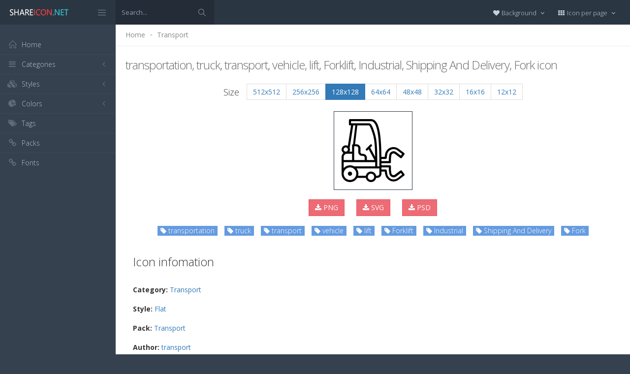

--- FILE ---
content_type: text/html; charset=utf-8
request_url: https://www.shareicon.net/transportation-truck-transport-vehicle-lift-forklift-industrial-shipping-and-delivery-fork-832128
body_size: 11490
content:
<!DOCTYPE html>
<!--[if IE 8]> <html lang="en" class="ie8 no-js"> <![endif]-->
<!--[if IE 9]> <html lang="en" class="ie9 no-js"> <![endif]-->
<!--[if !IE]><!-->
<html lang="en">
<!--<![endif]-->
<head>
    <meta charset="utf-8" />
    <title>transportation, truck, transport, vehicle, lift, Forklift, Industrial, Shipping And Delivery, Fork icon</title>
    <meta http-equiv="X-UA-Compatible" content="IE=edge">
    <meta content="width=device-width, initial-scale=1" name="viewport" />
    <link href="//fonts.googleapis.com/css?family=Open+Sans:400,300,600,700&amp;subset=all" rel="stylesheet" type="text/css" />
    <link href="/Content/global/plugins/font-awesome/css/font-awesome.min.css" rel="stylesheet" type="text/css" />
    <link href="/Content/global/plugins/simple-line-icons/simple-line-icons.min.css" rel="stylesheet" type="text/css" />
    <link href="/Content/global/plugins/bootstrap/css/bootstrap.min.css" rel="stylesheet" type="text/css" />
    <link href="/Content/global/plugins/bootstrap-switch/css/bootstrap-switch.min.css" rel="stylesheet" type="text/css" />
    
    <link href="/Content/global/css/components.min.css" rel="stylesheet" type="text/css" />
    <link href="/Content/global/css/plugins.min.css" rel="stylesheet" type="text/css" />
    <link href="/Content/layouts/layout/css/layout.min.css" rel="stylesheet" type="text/css" />
    <link href="/Content/layouts/layout/css/themes/darkblue.min.css" rel="stylesheet" type="text/css" />
    <link href="/Content/layouts/layout/css/custom.min.css" rel="stylesheet" type="text/css" />
    <link href="/Content/styles.css" rel="stylesheet" />
    <link rel="shortcut icon" href="/favicon.ico" />
    
    <link rel="canonical" href="https://www.shareicon.net/transportation-truck-transport-vehicle-lift-forklift-industrial-shipping-and-delivery-fork-832128" />
    <link rel="alternate" type="application/rss+xml" title="Share Icon RSS Feed" href="/rss/search" />
    <meta property="article:section" content="transportation, truck, transport, vehicle, lift, Forklift, Industrial, Shipping And Delivery, Fork" />
    <meta name="description" content="Download transportation, truck, transport, vehicle, lift, Forklift, Industrial, Shipping And Delivery, Fork icon, Category: Transport, Style: Flat, Packages: Transport, Author: transport, License: Flaticon Basic License., Color: Black" />
    <meta name="keywords" content="transportation, truck, transport, vehicle, lift, Forklift, Industrial, Shipping And Delivery, Fork icon,Transport,Flat,Transport,transport,BlackPNG,ICO,SVG,PSD,AI,SVG,EPS" />
    <meta name="twitter:site" content="www.shareicon.net">
    <meta name="twitter:title" content="transportation, truck, transport, vehicle, lift, Forklift, Industrial, Shipping And Delivery, Fork">
    <meta name="twitter:description" content="Download transportation, truck, transport, vehicle, lift, Forklift, Industrial, Shipping And Delivery, Fork icon, Category: Transport, Style: Flat, Packages: Transport, Author: transport, License: Flaticon Basic License., Color: Black">
    <meta name="twitter:url" content="https://www.shareicon.net/transportation-truck-transport-vehicle-lift-forklift-industrial-shipping-and-delivery-fork-832128">
    <meta property="og:title" content="transportation, truck, transport, vehicle, lift, Forklift, Industrial, Shipping And Delivery, Fork" />
    <meta property="og:description" content="Download transportation, truck, transport, vehicle, lift, Forklift, Industrial, Shipping And Delivery, Fork icon, Category: Transport, Style: Flat, Packages: Transport, Author: transport, License: Flaticon Basic License., Color: Black" />
    <meta property="og:url" content="https://www.shareicon.net/transportation-truck-transport-vehicle-lift-forklift-industrial-shipping-and-delivery-fork-832128" />
    <meta property="og:image" content="https://www.shareicon.net/data/2016/09/21/832128_fork_512x512.png" />
    <meta itemprop="dateCreated" content="9/21/2016 6:36:07 PM" />
    <meta itemprop="dateModified" content="9/22/2016 12:38:49 AM" />

</head>

<body class="page-header-fixed page-sidebar-closed-hide-logo page-content-white">
    <div class="page-header navbar navbar-fixed-top page-sidebar-fixed">
        <div class="page-header-inner ">
            <div class="page-logo">
                <a href="/" title="ShareIcon.net - Download free icons"><img src="/Content/layouts/layout/img/logo.png" alt="shareicon.net" class="logo-default" /></a>
                <div class="menu-toggler sidebar-toggler">
                    <span></span>
                </div>
            </div>
            <a href="javascript:;" class="menu-toggler responsive-toggler" data-toggle="collapse" data-target=".navbar-collapse">
                <span></span>
            </a>
            <form class="search-form search-form-expanded" action="/search" method="GET">
                <div class="input-group">
                    <input type="text" class="form-control" placeholder="Search..." name="kwd">
                    <span class="input-group-btn">
                        <a href="javascript:;" class="btn submit">
                            <i class="icon-magnifier"></i>
                        </a>
                    </span>
                </div>
            </form>

            

            <div class="top-menu">

                <ul class="nav navbar-nav pull-right">
                    <li class="dropdown dropdown-user">
                        <a href="javascript:;" class="dropdown-toggle" data-toggle="dropdown" data-hover="dropdown" data-close-others="true">
                            <span class="username"><i class="fa fa-heart"></i> Background </span>
                            <i class="fa fa-angle-down"></i>
                        </a>
                        <ul class="dropdown-menu dropdown-menu-default">
                            <li class="active">
                                <a href="javascript:setBackgroud('white');"><span class="square white"></span> White</a>
                            </li>
                            <li class="">
                                <a href="javascript:setBackgroud('black');;"><span class="square black"></span> Black</a>
                            </li>
                            <li class="">
                                <a href="javascript:setBackgroud('transparent');;"><span class="square"></span> Transparent</a>
                            </li>
                        </ul>
                    </li>
                    <li class="dropdown dropdown-user">
                        <a href="javascript:;" class="dropdown-toggle" data-toggle="dropdown" data-hover="dropdown" data-close-others="true">
                            <span class="username"><i class="fa fa-th"></i> Icon per page </span>
                            <i class="fa fa-angle-down"></i>
                        </a>
                        <ul class="dropdown-menu dropdown-menu-default">
                            <li class="">
                                <a href="javascript:setDefaultRow(12);"><i class="fa fa-square"></i> 12</a>
                            </li>
                            <li class="active">
                                <a href="javascript:setDefaultRow(24);;"><i class="fa fa-square"></i> 24 </a>
                            </li>
                            <li class="">
                                <a href="javascript:setDefaultRow(36);;"><i class="fa fa-square"></i> 36 </a>
                            </li>
                            <li class="">
                                <a href="javascript:setDefaultRow(48);;"><i class="fa fa-square"></i> 48 </a>
                            </li>
                            <li class="">
                                <a href="javascript:setDefaultRow(60);;"><i class="fa fa-square"></i> 60 </a>
                            </li>
                        </ul>
                    </li>
                </ul>
            </div>
        </div>
    </div>

    <div class="clearfix"> </div>
    <div class="page-container">
        <div class="page-sidebar-wrapper">
            

<div class="page-sidebar navbar-collapse collapse">
    <ul class="page-sidebar-menu  page-header-fixed " data-keep-expanded="false" data-auto-scroll="true" data-slide-speed="200" style="padding-top: 20px">
        <li class="sidebar-toggler-wrapper hide">
            <div class="sidebar-toggler"><span></span></div>
        </li>
        <li class="nav-item start">
            <a href="/" class="nav-link nav-toggle">
                <i class="icon-home"></i>
                <span class="title">Home</span>
            </a>
        </li>

        <li class="nav-item">
            <a href="javascript:;" class="nav-link nav-toggle">
                <i class="fa fa-bars"></i>
                <span class="title">Categories</span>
                <span class="arrow"></span>
            </a>
            <ul class="sub-menu">
                    <li class="nav-item">
                        <a href="/category/" class="nav-link">
                            <span class="title"></span>
                        </a>
                    </li>
                    <li class="nav-item">
                        <a href="/category/abstract" class="nav-link">
                            <span class="title">Abstract</span>
                        </a>
                    </li>
                    <li class="nav-item">
                        <a href="/category/clothes-accessories" class="nav-link">
                            <span class="title">Clothes &amp; accessories</span>
                        </a>
                    </li>
                    <li class="nav-item">
                        <a href="/category/agriculture-farming-gardening" class="nav-link">
                            <span class="title">Agriculture, farming, &amp; gardening</span>
                        </a>
                    </li>
                    <li class="nav-item">
                        <a href="/category/architecture-and-city" class="nav-link">
                            <span class="title">Architecture And City</span>
                        </a>
                    </li>
                    <li class="nav-item">
                        <a href="/category/art-and-design" class="nav-link">
                            <span class="title">Art And Design</span>
                        </a>
                    </li>
                    <li class="nav-item">
                        <a href="/category/files-and-folders" class="nav-link">
                            <span class="title">Files And Folders</span>
                        </a>
                    </li>
                    <li class="nav-item">
                        <a href="/category/hands-and-gestures" class="nav-link">
                            <span class="title">Hands And Gestures</span>
                        </a>
                    </li>
                    <li class="nav-item">
                        <a href="/category/maps-and-location" class="nav-link">
                            <span class="title">Maps And Location</span>
                        </a>
                    </li>
                    <li class="nav-item">
                        <a href="/category/shapes-and-symbols" class="nav-link">
                            <span class="title">Shapes And Symbols</span>
                        </a>
                    </li>
                    <li class="nav-item">
                        <a href="/category/time-and-date" class="nav-link">
                            <span class="title">Time And Date</span>
                        </a>
                    </li>
                    <li class="nav-item">
                        <a href="/category/tools-and-utensils" class="nav-link">
                            <span class="title">Tools And Utensils</span>
                        </a>
                    </li>
                    <li class="nav-item">
                        <a href="/category/commerce-and-shopping" class="nav-link">
                            <span class="title">Commerce And Shopping</span>
                        </a>
                    </li>
                    <li class="nav-item">
                        <a href="/category/shipping-and-delivery" class="nav-link">
                            <span class="title">Shipping And Delivery</span>
                        </a>
                    </li>
                    <li class="nav-item">
                        <a href="/category/sports-and-competition" class="nav-link">
                            <span class="title">Sports And Competition</span>
                        </a>
                    </li>
                    <li class="nav-item">
                        <a href="/category/furniture-and-household" class="nav-link">
                            <span class="title">Furniture And Household</span>
                        </a>
                    </li>
                    <li class="nav-item">
                        <a href="/category/business-and-finance" class="nav-link">
                            <span class="title">Business And Finance</span>
                        </a>
                    </li>
                    <li class="nav-item">
                        <a href="/category/love-and-romance" class="nav-link">
                            <span class="title">Love And Romance</span>
                        </a>
                    </li>
                    <li class="nav-item">
                        <a href="/category/music-and-multimedia" class="nav-link">
                            <span class="title">Music And Multimedia</span>
                        </a>
                    </li>
                    <li class="nav-item">
                        <a href="/category/food-and-restaurant" class="nav-link">
                            <span class="title">Food And Restaurant</span>
                        </a>
                    </li>
                    <li class="nav-item">
                        <a href="/category/birthday-and-party" class="nav-link">
                            <span class="title">Birthday And Party</span>
                        </a>
                    </li>
                    <li class="nav-item">
                        <a href="/category/farming-and-gardening" class="nav-link">
                            <span class="title">Farming And Gardening</span>
                        </a>
                    </li>
                    <li class="nav-item">
                        <a href="/category/seo-and-web" class="nav-link">
                            <span class="title">Seo And Web</span>
                        </a>
                    </li>
                    <li class="nav-item">
                        <a href="/category/maps-and-flags" class="nav-link">
                            <span class="title">Maps And Flags</span>
                        </a>
                    </li>
                    <li class="nav-item">
                        <a href="/category/healthcare-and-medical" class="nav-link">
                            <span class="title">Healthcare And Medical</span>
                        </a>
                    </li>
                    <li class="nav-item">
                        <a href="/category/ecology-and-environment" class="nav-link">
                            <span class="title">Ecology And Environment</span>
                        </a>
                    </li>
                    <li class="nav-item">
                        <a href="/category/kid-and-baby" class="nav-link">
                            <span class="title">Kid And Baby</span>
                        </a>
                    </li>
                    <li class="nav-item">
                        <a href="/category/construction-and-tools" class="nav-link">
                            <span class="title">Construction And Tools</span>
                        </a>
                    </li>
                    <li class="nav-item">
                        <a href="/category/professions-and-jobs" class="nav-link">
                            <span class="title">Professions And Jobs</span>
                        </a>
                    </li>
                    <li class="nav-item">
                        <a href="/category/hobbies-and-free-time" class="nav-link">
                            <span class="title">Hobbies And Free Time</span>
                        </a>
                    </li>
                    <li class="nav-item">
                        <a href="/category/brands-and-logotypes" class="nav-link">
                            <span class="title">Brands And Logotypes</span>
                        </a>
                    </li>
                    <li class="nav-item">
                        <a href="/category/animals" class="nav-link">
                            <span class="title">Animals</span>
                        </a>
                    </li>
                    <li class="nav-item">
                        <a href="/category/electronics-appliances" class="nav-link">
                            <span class="title">Electronics &amp; appliances</span>
                        </a>
                    </li>
                    <li class="nav-item">
                        <a href="/category/desktop-apps" class="nav-link">
                            <span class="title">Desktop apps</span>
                        </a>
                    </li>
                    <li class="nav-item">
                        <a href="/category/mobile-apps" class="nav-link">
                            <span class="title">Mobile apps</span>
                        </a>
                    </li>
                    <li class="nav-item">
                        <a href="/category/arrows" class="nav-link">
                            <span class="title">Arrows</span>
                        </a>
                    </li>
                    <li class="nav-item">
                        <a href="/category/art" class="nav-link">
                            <span class="title">Art</span>
                        </a>
                    </li>
                    <li class="nav-item">
                        <a href="/category/avatars-smileys" class="nav-link">
                            <span class="title">Avatars &amp; smileys</span>
                        </a>
                    </li>
                    <li class="nav-item">
                        <a href="/category/sports-awards" class="nav-link">
                            <span class="title">Sports &amp; awards</span>
                        </a>
                    </li>
                    <li class="nav-item">
                        <a href="/category/health-beauty-fashion" class="nav-link">
                            <span class="title">Health, Beauty, &amp; Fashion</span>
                        </a>
                    </li>
                    <li class="nav-item">
                        <a href="/category/beauty" class="nav-link">
                            <span class="title">Beauty</span>
                        </a>
                    </li>
                    <li class="nav-item">
                        <a href="/category/buildings" class="nav-link">
                            <span class="title">Buildings</span>
                        </a>
                    </li>
                    <li class="nav-item">
                        <a href="/category/interior-buildings" class="nav-link">
                            <span class="title">Interior &amp; buildings</span>
                        </a>
                    </li>
                    <li class="nav-item">
                        <a href="/category/business" class="nav-link">
                            <span class="title">Business</span>
                        </a>
                    </li>
                    <li class="nav-item">
                        <a href="/category/business-finance" class="nav-link">
                            <span class="title">Business &amp; finance</span>
                        </a>
                    </li>
                    <li class="nav-item">
                        <a href="/category/christmas" class="nav-link">
                            <span class="title">Christmas</span>
                        </a>
                    </li>
                    <li class="nav-item">
                        <a href="/category/cinema" class="nav-link">
                            <span class="title">Cinema</span>
                        </a>
                    </li>
                    <li class="nav-item">
                        <a href="/category/shopping-e-commerce" class="nav-link">
                            <span class="title">Shopping &amp; e-commerce</span>
                        </a>
                    </li>
                    <li class="nav-item">
                        <a href="/category/commerce" class="nav-link">
                            <span class="title">Commerce</span>
                        </a>
                    </li>
                    <li class="nav-item">
                        <a href="/category/communications" class="nav-link">
                            <span class="title">Communications</span>
                        </a>
                    </li>
                    <li class="nav-item">
                        <a href="/category/network-communications" class="nav-link">
                            <span class="title">Network &amp; communications</span>
                        </a>
                    </li>
                    <li class="nav-item">
                        <a href="/category/culture-communities" class="nav-link">
                            <span class="title">Culture &amp; communities</span>
                        </a>
                    </li>
                    <li class="nav-item">
                        <a href="/category/computer" class="nav-link">
                            <span class="title">Computer</span>
                        </a>
                    </li>
                    <li class="nav-item">
                        <a href="/category/computer-hardware" class="nav-link">
                            <span class="title">Computer &amp; hardware</span>
                        </a>
                    </li>
                    <li class="nav-item">
                        <a href="/category/tools-construction" class="nav-link">
                            <span class="title">Tools &amp; construction</span>
                        </a>
                    </li>
                    <li class="nav-item">
                        <a href="/category/controls" class="nav-link">
                            <span class="title">controls</span>
                        </a>
                    </li>
                    <li class="nav-item">
                        <a href="/category/cultures" class="nav-link">
                            <span class="title">Cultures</span>
                        </a>
                    </li>
                    <li class="nav-item">
                        <a href="/category/valentines-day" class="nav-link">
                            <span class="title">Valentines Day</span>
                        </a>
                    </li>
                    <li class="nav-item">
                        <a href="/category/shipping-delivery-fulfillment" class="nav-link">
                            <span class="title">Shipping, Delivery, &amp; Fulfillment</span>
                        </a>
                    </li>
                    <li class="nav-item">
                        <a href="/category/photography-graphic-design" class="nav-link">
                            <span class="title">Photography &amp; graphic design</span>
                        </a>
                    </li>
                    <li class="nav-item">
                        <a href="/category/food-drinks" class="nav-link">
                            <span class="title">Food &amp; drinks</span>
                        </a>
                    </li>
                    <li class="nav-item">
                        <a href="/category/easter" class="nav-link">
                            <span class="title">Easter</span>
                        </a>
                    </li>
                    <li class="nav-item">
                        <a href="/category/ecology-environmentalism" class="nav-link">
                            <span class="title">Ecology &amp; environmentalism</span>
                        </a>
                    </li>
                    <li class="nav-item">
                        <a href="/category/edit-tools" class="nav-link">
                            <span class="title">Edit Tools</span>
                        </a>
                    </li>
                    <li class="nav-item">
                        <a href="/category/education" class="nav-link">
                            <span class="title">Education</span>
                        </a>
                    </li>
                    <li class="nav-item">
                        <a href="/category/education-science" class="nav-link">
                            <span class="title">Education &amp; science</span>
                        </a>
                    </li>
                    <li class="nav-item">
                        <a href="/category/electronics" class="nav-link">
                            <span class="title">Electronics</span>
                        </a>
                    </li>
                    <li class="nav-item">
                        <a href="/category/military-law-enforcement" class="nav-link">
                            <span class="title">Military &amp; law enforcement</span>
                        </a>
                    </li>
                    <li class="nav-item">
                        <a href="/category/events-entertainment" class="nav-link">
                            <span class="title">Events &amp; Entertainment</span>
                        </a>
                    </li>
                    <li class="nav-item">
                        <a href="/category/entertainment" class="nav-link">
                            <span class="title">Entertainment</span>
                        </a>
                    </li>
                    <li class="nav-item">
                        <a href="/category/real-estate" class="nav-link">
                            <span class="title">Real Estate</span>
                        </a>
                    </li>
                    <li class="nav-item">
                        <a href="/category/family-home" class="nav-link">
                            <span class="title">Family &amp; home</span>
                        </a>
                    </li>
                    <li class="nav-item">
                        <a href="/category/fashion" class="nav-link">
                            <span class="title">Fashion</span>
                        </a>
                    </li>
                    <li class="nav-item">
                        <a href="/category/files-folders" class="nav-link">
                            <span class="title">Files &amp; folders</span>
                        </a>
                    </li>
                    <li class="nav-item">
                        <a href="/category/flags" class="nav-link">
                            <span class="title">Flags</span>
                        </a>
                    </li>
                    <li class="nav-item">
                        <a href="/category/food" class="nav-link">
                            <span class="title">food</span>
                        </a>
                    </li>
                    <li class="nav-item">
                        <a href="/category/gaming-gambling" class="nav-link">
                            <span class="title">Gaming &amp; gambling</span>
                        </a>
                    </li>
                    <li class="nav-item">
                        <a href="/category/gaming" class="nav-link">
                            <span class="title">Gaming</span>
                        </a>
                    </li>
                    <li class="nav-item">
                        <a href="/category/touch-gestures" class="nav-link">
                            <span class="title">Touch gestures</span>
                        </a>
                    </li>
                    <li class="nav-item">
                        <a href="/category/gestures" class="nav-link">
                            <span class="title">Gestures</span>
                        </a>
                    </li>
                    <li class="nav-item">
                        <a href="/category/halloween" class="nav-link">
                            <span class="title">Halloween</span>
                        </a>
                    </li>
                    <li class="nav-item">
                        <a href="/category/healthcare-medical" class="nav-link">
                            <span class="title">Healthcare &amp; medical</span>
                        </a>
                    </li>
                    <li class="nav-item">
                        <a href="/category/recreation-hobbies" class="nav-link">
                            <span class="title">Recreation &amp; hobbies</span>
                        </a>
                    </li>
                    <li class="nav-item">
                        <a href="/category/holidays" class="nav-link">
                            <span class="title">Holidays</span>
                        </a>
                    </li>
                    <li class="nav-item">
                        <a href="/category/travel-hotels" class="nav-link">
                            <span class="title">Travel &amp; hotels</span>
                        </a>
                    </li>
                    <li class="nav-item">
                        <a href="/category/industry" class="nav-link">
                            <span class="title">Industry</span>
                        </a>
                    </li>
                    <li class="nav-item">
                        <a href="/category/interface" class="nav-link">
                            <span class="title">Interface</span>
                        </a>
                    </li>
                    <li class="nav-item">
                        <a href="/category/ios7-optimized" class="nav-link">
                            <span class="title">iOS7 optimized</span>
                        </a>
                    </li>
                    <li class="nav-item">
                        <a href="/category/logo" class="nav-link">
                            <span class="title">Logo</span>
                        </a>
                    </li>
                    <li class="nav-item">
                        <a href="/category/maps-navigation" class="nav-link">
                            <span class="title">Maps &amp; navigation</span>
                        </a>
                    </li>
                    <li class="nav-item">
                        <a href="/category/marketing" class="nav-link">
                            <span class="title">Marketing</span>
                        </a>
                    </li>
                    <li class="nav-item">
                        <a href="/category/social-media" class="nav-link">
                            <span class="title">Social media</span>
                        </a>
                    </li>
                    <li class="nav-item">
                        <a href="/category/medical" class="nav-link">
                            <span class="title">Medical</span>
                        </a>
                    </li>
                    <li class="nav-item">
                        <a href="/category/miscellaneous" class="nav-link">
                            <span class="title">Miscellaneous</span>
                        </a>
                    </li>
                    <li class="nav-item">
                        <a href="/category/mixed" class="nav-link">
                            <span class="title">Mixed</span>
                        </a>
                    </li>
                    <li class="nav-item">
                        <a href="/category/monuments" class="nav-link">
                            <span class="title">Monuments</span>
                        </a>
                    </li>
                    <li class="nav-item">
                        <a href="/category/music-multimedia" class="nav-link">
                            <span class="title">Music &amp; multimedia</span>
                        </a>
                    </li>
                    <li class="nav-item">
                        <a href="/category/multimedia" class="nav-link">
                            <span class="title">Multimedia</span>
                        </a>
                    </li>
                    <li class="nav-item">
                        <a href="/category/music" class="nav-link">
                            <span class="title">Music</span>
                        </a>
                    </li>
                    <li class="nav-item">
                        <a href="/category/nature-outdoors" class="nav-link">
                            <span class="title">Nature &amp; outdoors</span>
                        </a>
                    </li>
                    <li class="nav-item">
                        <a href="/category/nature" class="nav-link">
                            <span class="title">Nature</span>
                        </a>
                    </li>
                    <li class="nav-item">
                        <a href="/category/networking" class="nav-link">
                            <span class="title">Networking</span>
                        </a>
                    </li>
                    <li class="nav-item">
                        <a href="/category/other" class="nav-link">
                            <span class="title">other</span>
                        </a>
                    </li>
                    <li class="nav-item">
                        <a href="/category/people" class="nav-link">
                            <span class="title">People</span>
                        </a>
                    </li>
                    <li class="nav-item">
                        <a href="/category/romance" class="nav-link">
                            <span class="title">Romance</span>
                        </a>
                    </li>
                    <li class="nav-item">
                        <a href="/category//root" class="nav-link">
                            <span class="title">Root</span>
                        </a>
                    </li>
                    <li class="nav-item">
                        <a href="/category/security" class="nav-link">
                            <span class="title">Security</span>
                        </a>
                    </li>
                    <li class="nav-item">
                        <a href="/category/seo-web" class="nav-link">
                            <span class="title">SEO &amp; web</span>
                        </a>
                    </li>
                    <li class="nav-item">
                        <a href="/category/shapes" class="nav-link">
                            <span class="title">shapes</span>
                        </a>
                    </li>
                    <li class="nav-item">
                        <a href="/category/signaling" class="nav-link">
                            <span class="title">Signaling</span>
                        </a>
                    </li>
                    <li class="nav-item">
                        <a href="/category/signs" class="nav-link">
                            <span class="title">Signs</span>
                        </a>
                    </li>
                    <li class="nav-item">
                        <a href="/category/signs-symbols" class="nav-link">
                            <span class="title">Signs &amp; symbols</span>
                        </a>
                    </li>
                    <li class="nav-item">
                        <a href="/category/smileys" class="nav-link">
                            <span class="title">Smileys</span>
                        </a>
                    </li>
                    <li class="nav-item">
                        <a href="/category/social" class="nav-link">
                            <span class="title">social</span>
                        </a>
                    </li>
                    <li class="nav-item">
                        <a href="/category/sports" class="nav-link">
                            <span class="title">Sports</span>
                        </a>
                    </li>
                    <li class="nav-item">
                        <a href="/category/summer" class="nav-link">
                            <span class="title">Summer</span>
                        </a>
                    </li>
                    <li class="nav-item">
                        <a href="/category/technology" class="nav-link">
                            <span class="title">technology</span>
                        </a>
                    </li>
                    <li class="nav-item">
                        <a href="/category/transport" class="nav-link">
                            <span class="title">Transport</span>
                        </a>
                    </li>
                    <li class="nav-item">
                        <a href="/category/transportation" class="nav-link">
                            <span class="title">Transportation</span>
                        </a>
                    </li>
                    <li class="nav-item">
                        <a href="/category/travel" class="nav-link">
                            <span class="title">Travel</span>
                        </a>
                    </li>
                    <li class="nav-item">
                        <a href="/category/ui" class="nav-link">
                            <span class="title">UI</span>
                        </a>
                    </li>
                    <li class="nav-item">
                        <a href="/category/user" class="nav-link">
                            <span class="title">User</span>
                        </a>
                    </li>
                    <li class="nav-item">
                        <a href="/category/weapons" class="nav-link">
                            <span class="title">Weapons</span>
                        </a>
                    </li>
                    <li class="nav-item">
                        <a href="/category/weather" class="nav-link">
                            <span class="title">Weather</span>
                        </a>
                    </li>
                    <li class="nav-item">
                        <a href="/category/web" class="nav-link">
                            <span class="title">Web</span>
                        </a>
                    </li>
                    <li class="nav-item">
                        <a href="/category/wellness" class="nav-link">
                            <span class="title">Wellness</span>
                        </a>
                    </li>
            </ul>
        </li>
        <li class="nav-item">
            <a href="javascript:;" class="nav-link nav-toggle">
                <i class="fa fa-cubes"></i>
                <span class="title">Styles</span>
                <span class="arrow"></span>
            </a>
            <ul class="sub-menu">
                    <li class="nav-item">
                        <a href="/style/3d" class="nav-link">
                            <span class="title">3D</span>
                        </a>
                    </li>
                    <li class="nav-item">
                        <a href="/style/badge" class="nav-link">
                            <span class="title">Badge</span>
                        </a>
                    </li>
                    <li class="nav-item">
                        <a href="/style/cartoon" class="nav-link">
                            <span class="title">Cartoon</span>
                        </a>
                    </li>
                    <li class="nav-item">
                        <a href="/style/filled-outline" class="nav-link">
                            <span class="title">Filled outline</span>
                        </a>
                    </li>
                    <li class="nav-item">
                        <a href="/style/flat" class="nav-link">
                            <span class="title">Flat</span>
                        </a>
                    </li>
                    <li class="nav-item">
                        <a href="/style/glyph" class="nav-link">
                            <span class="title">Glyph</span>
                        </a>
                    </li>
                    <li class="nav-item">
                        <a href="/style/handdrawn" class="nav-link">
                            <span class="title">Handdrawn</span>
                        </a>
                    </li>
                    <li class="nav-item">
                        <a href="/style/long-shadow" class="nav-link">
                            <span class="title">Long Shadow</span>
                        </a>
                    </li>
                    <li class="nav-item">
                        <a href="/style/outline" class="nav-link">
                            <span class="title">Outline</span>
                        </a>
                    </li>
                    <li class="nav-item">
                        <a href="/style/photorealistic" class="nav-link">
                            <span class="title">Photorealistic</span>
                        </a>
                    </li>
                    <li class="nav-item">
                        <a href="/style/pixel" class="nav-link">
                            <span class="title">Pixel</span>
                        </a>
                    </li>
                    <li class="nav-item">
                        <a href="/style/smooth" class="nav-link">
                            <span class="title">Smooth</span>
                        </a>
                    </li>
            </ul>
        </li>

        


        <li class="nav-item">
            <a href="javascript:;" class="nav-link nav-toggle">
                <i class="fa fa-pie-chart"></i>
                <span class="title">Colors</span>
                <span class="arrow"></span>
            </a>
            <ul class="sub-menu">
                <li class="nav-item">
                    <div class="colors">
                            <a href="/color/black" title="Find all icon with color Black"><i class="fa fa-square" style="color:Black"></i></a>
                            <a href="/color/darkslategray" title="Find all icon with color DarkSlateGray"><i class="fa fa-square" style="color:DarkSlateGray"></i></a>
                            <a href="/color/whitesmoke" title="Find all icon with color WhiteSmoke"><i class="fa fa-square" style="color:WhiteSmoke"></i></a>
                            <a href="/color/darkgray" title="Find all icon with color DarkGray"><i class="fa fa-square" style="color:DarkGray"></i></a>
                            <a href="/color/gray" title="Find all icon with color Gray"><i class="fa fa-square" style="color:Gray"></i></a>
                            <a href="/color/gainsboro" title="Find all icon with color Gainsboro"><i class="fa fa-square" style="color:Gainsboro"></i></a>
                            <a href="/color/dimgray" title="Find all icon with color DimGray"><i class="fa fa-square" style="color:DimGray"></i></a>
                            <a href="/color/steelblue" title="Find all icon with color SteelBlue"><i class="fa fa-square" style="color:SteelBlue"></i></a>
                            <a href="/color/gold" title="Find all icon with color Gold"><i class="fa fa-square" style="color:Gold"></i></a>
                            <a href="/color/dodgerblue" title="Find all icon with color DodgerBlue"><i class="fa fa-square" style="color:DodgerBlue"></i></a>
                            <a href="/color/silver" title="Find all icon with color Silver"><i class="fa fa-square" style="color:Silver"></i></a>
                            <a href="/color/lavender" title="Find all icon with color Lavender"><i class="fa fa-square" style="color:Lavender"></i></a>
                            <a href="/color/darkslateblue" title="Find all icon with color DarkSlateBlue"><i class="fa fa-square" style="color:DarkSlateBlue"></i></a>
                            <a href="/color/sandybrown" title="Find all icon with color SandyBrown"><i class="fa fa-square" style="color:SandyBrown"></i></a>
                            <a href="/color/goldenrod" title="Find all icon with color Goldenrod"><i class="fa fa-square" style="color:Goldenrod"></i></a>
                            <a href="/color/khaki" title="Find all icon with color Khaki"><i class="fa fa-square" style="color:Khaki"></i></a>
                            <a href="/color/cornflowerblue" title="Find all icon with color CornflowerBlue"><i class="fa fa-square" style="color:CornflowerBlue"></i></a>
                            <a href="/color/firebrick" title="Find all icon with color Firebrick"><i class="fa fa-square" style="color:Firebrick"></i></a>
                            <a href="/color/crimson" title="Find all icon with color Crimson"><i class="fa fa-square" style="color:Crimson"></i></a>
                            <a href="/color/lightgray" title="Find all icon with color LightGray"><i class="fa fa-square" style="color:LightGray"></i></a>
                            <a href="/color/chocolate" title="Find all icon with color Chocolate"><i class="fa fa-square" style="color:Chocolate"></i></a>
                            <a href="/color/midnightblue" title="Find all icon with color MidnightBlue"><i class="fa fa-square" style="color:MidnightBlue"></i></a>
                            <a href="/color/saddlebrown" title="Find all icon with color SaddleBrown"><i class="fa fa-square" style="color:SaddleBrown"></i></a>
                            <a href="/color/yellowgreen" title="Find all icon with color YellowGreen"><i class="fa fa-square" style="color:YellowGreen"></i></a>
                            <a href="/color/indianred" title="Find all icon with color IndianRed"><i class="fa fa-square" style="color:IndianRed"></i></a>
                            <a href="/color/tomato" title="Find all icon with color Tomato"><i class="fa fa-square" style="color:Tomato"></i></a>
                            <a href="/color/royalblue" title="Find all icon with color RoyalBlue"><i class="fa fa-square" style="color:RoyalBlue"></i></a>
                            <a href="/color/skyblue" title="Find all icon with color SkyBlue"><i class="fa fa-square" style="color:SkyBlue"></i></a>
                            <a href="/color/darkorange" title="Find all icon with color DarkOrange"><i class="fa fa-square" style="color:DarkOrange"></i></a>
                            <a href="/color/olivedrab" title="Find all icon with color OliveDrab"><i class="fa fa-square" style="color:OliveDrab"></i></a>
                            <a href="/color/deepskyblue" title="Find all icon with color DeepSkyBlue"><i class="fa fa-square" style="color:DeepSkyBlue"></i></a>
                            <a href="/color/peru" title="Find all icon with color Peru"><i class="fa fa-square" style="color:Peru"></i></a>
                            <a href="/color/sienna" title="Find all icon with color Sienna"><i class="fa fa-square" style="color:Sienna"></i></a>
                            <a href="/color/red" title="Find all icon with color Red"><i class="fa fa-square" style="color:Red"></i></a>
                            <a href="/color/lightslategray" title="Find all icon with color LightSlateGray"><i class="fa fa-square" style="color:LightSlateGray"></i></a>
                            <a href="/color/darkcyan" title="Find all icon with color DarkCyan"><i class="fa fa-square" style="color:DarkCyan"></i></a>
                            <a href="/color/lightsteelblue" title="Find all icon with color LightSteelBlue"><i class="fa fa-square" style="color:LightSteelBlue"></i></a>
                            <a href="/color/orange" title="Find all icon with color Orange"><i class="fa fa-square" style="color:Orange"></i></a>
                            <a href="/color/darkkhaki" title="Find all icon with color DarkKhaki"><i class="fa fa-square" style="color:DarkKhaki"></i></a>
                            <a href="/color/teal" title="Find all icon with color Teal"><i class="fa fa-square" style="color:Teal"></i></a>
                            <a href="/color/forestgreen" title="Find all icon with color ForestGreen"><i class="fa fa-square" style="color:ForestGreen"></i></a>
                            <a href="/color/lightseagreen" title="Find all icon with color LightSeaGreen"><i class="fa fa-square" style="color:LightSeaGreen"></i></a>
                            <a href="/color/limegreen" title="Find all icon with color LimeGreen"><i class="fa fa-square" style="color:LimeGreen"></i></a>
                            <a href="/color/darkolivegreen" title="Find all icon with color DarkOliveGreen"><i class="fa fa-square" style="color:DarkOliveGreen"></i></a>
                            <a href="/color/seagreen" title="Find all icon with color SeaGreen"><i class="fa fa-square" style="color:SeaGreen"></i></a>
                            <a href="/color/orangered" title="Find all icon with color OrangeRed"><i class="fa fa-square" style="color:OrangeRed"></i></a>
                            <a href="/color/darkturquoise" title="Find all icon with color DarkTurquoise"><i class="fa fa-square" style="color:DarkTurquoise"></i></a>
                            <a href="/color/lightskyblue" title="Find all icon with color LightSkyBlue"><i class="fa fa-square" style="color:LightSkyBlue"></i></a>
                            <a href="/color/darkgoldenrod" title="Find all icon with color DarkGoldenrod"><i class="fa fa-square" style="color:DarkGoldenrod"></i></a>
                            <a href="/color/mediumturquoise" title="Find all icon with color MediumTurquoise"><i class="fa fa-square" style="color:MediumTurquoise"></i></a>
                            <a href="/color/darkseagreen" title="Find all icon with color DarkSeaGreen"><i class="fa fa-square" style="color:DarkSeaGreen"></i></a>
                            <a href="/color/maroon" title="Find all icon with color Maroon"><i class="fa fa-square" style="color:Maroon"></i></a>
                            <a href="/color/cadetblue" title="Find all icon with color CadetBlue"><i class="fa fa-square" style="color:CadetBlue"></i></a>
                            <a href="/color/mediumseagreen" title="Find all icon with color MediumSeaGreen"><i class="fa fa-square" style="color:MediumSeaGreen"></i></a>
                            <a href="/color/burlywood" title="Find all icon with color BurlyWood"><i class="fa fa-square" style="color:BurlyWood"></i></a>
                            <a href="/color/darkred" title="Find all icon with color DarkRed"><i class="fa fa-square" style="color:DarkRed"></i></a>
                            <a href="/color/snow" title="Find all icon with color Snow"><i class="fa fa-square" style="color:Snow"></i></a>
                            <a href="/color/coral" title="Find all icon with color Coral"><i class="fa fa-square" style="color:Coral"></i></a>
                            <a href="/color/lightblue" title="Find all icon with color LightBlue"><i class="fa fa-square" style="color:LightBlue"></i></a>
                            <a href="/color/paleturquoise" title="Find all icon with color PaleTurquoise"><i class="fa fa-square" style="color:PaleTurquoise"></i></a>
                            <a href="/color/darkgreen" title="Find all icon with color DarkGreen"><i class="fa fa-square" style="color:DarkGreen"></i></a>
                            <a href="/color/linen" title="Find all icon with color Linen"><i class="fa fa-square" style="color:Linen"></i></a>
                            <a href="/color/brown" title="Find all icon with color Brown"><i class="fa fa-square" style="color:Brown"></i></a>
                            <a href="/color/palevioletred" title="Find all icon with color PaleVioletRed"><i class="fa fa-square" style="color:PaleVioletRed"></i></a>
                            <a href="/color/tan" title="Find all icon with color Tan"><i class="fa fa-square" style="color:Tan"></i></a>
                            <a href="/color/mediumaquamarine" title="Find all icon with color MediumAquamarine"><i class="fa fa-square" style="color:MediumAquamarine"></i></a>
                            <a href="/color/navajowhite" title="Find all icon with color NavajoWhite"><i class="fa fa-square" style="color:NavajoWhite"></i></a>
                            <a href="/color/slategray" title="Find all icon with color SlateGray"><i class="fa fa-square" style="color:SlateGray"></i></a>
                            <a href="/color/aliceblue" title="Find all icon with color AliceBlue"><i class="fa fa-square" style="color:AliceBlue"></i></a>
                            <a href="/color/mediumvioletred" title="Find all icon with color MediumVioletRed"><i class="fa fa-square" style="color:MediumVioletRed"></i></a>
                            <a href="/color/rosybrown" title="Find all icon with color RosyBrown"><i class="fa fa-square" style="color:RosyBrown"></i></a>
                            <a href="/color/green" title="Find all icon with color Green"><i class="fa fa-square" style="color:Green"></i></a>
                            <a href="/color/antiquewhite" title="Find all icon with color AntiqueWhite"><i class="fa fa-square" style="color:AntiqueWhite"></i></a>
                            <a href="/color/mediumorchid" title="Find all icon with color MediumOrchid"><i class="fa fa-square" style="color:MediumOrchid"></i></a>
                            <a href="/color/wheat" title="Find all icon with color Wheat"><i class="fa fa-square" style="color:Wheat"></i></a>
                            <a href="/color/deeppink" title="Find all icon with color DeepPink"><i class="fa fa-square" style="color:DeepPink"></i></a>
                            <a href="/color/palegoldenrod" title="Find all icon with color PaleGoldenrod"><i class="fa fa-square" style="color:PaleGoldenrod"></i></a>
                            <a href="/color/powderblue" title="Find all icon with color PowderBlue"><i class="fa fa-square" style="color:PowderBlue"></i></a>
                            <a href="/color/mediumpurple" title="Find all icon with color MediumPurple"><i class="fa fa-square" style="color:MediumPurple"></i></a>
                            <a href="/color/lightpink" title="Find all icon with color LightPink"><i class="fa fa-square" style="color:LightPink"></i></a>
                            <a href="/color/turquoise" title="Find all icon with color Turquoise"><i class="fa fa-square" style="color:Turquoise"></i></a>
                            <a href="/color/lightcoral" title="Find all icon with color LightCoral"><i class="fa fa-square" style="color:LightCoral"></i></a>
                            <a href="/color/salmon" title="Find all icon with color Salmon"><i class="fa fa-square" style="color:Salmon"></i></a>
                            <a href="/color/olive" title="Find all icon with color Olive"><i class="fa fa-square" style="color:Olive"></i></a>
                            <a href="/color/lightsalmon" title="Find all icon with color LightSalmon"><i class="fa fa-square" style="color:LightSalmon"></i></a>
                            <a href="/color/darkblue" title="Find all icon with color DarkBlue"><i class="fa fa-square" style="color:DarkBlue"></i></a>
                            <a href="/color/beige" title="Find all icon with color Beige"><i class="fa fa-square" style="color:Beige"></i></a>
                            <a href="/color/darkorchid" title="Find all icon with color DarkOrchid"><i class="fa fa-square" style="color:DarkOrchid"></i></a>
                            <a href="/color/indigo" title="Find all icon with color Indigo"><i class="fa fa-square" style="color:Indigo"></i></a>
                            <a href="/color/lightcyan" title="Find all icon with color LightCyan"><i class="fa fa-square" style="color:LightCyan"></i></a>
                            <a href="/color/slateblue" title="Find all icon with color SlateBlue"><i class="fa fa-square" style="color:SlateBlue"></i></a>
                            <a href="/color/ghostwhite" title="Find all icon with color GhostWhite"><i class="fa fa-square" style="color:GhostWhite"></i></a>
                            <a href="/color/moccasin" title="Find all icon with color Moccasin"><i class="fa fa-square" style="color:Moccasin"></i></a>
                            <a href="/color/yellow" title="Find all icon with color Yellow"><i class="fa fa-square" style="color:Yellow"></i></a>
                            <a href="/color/darksalmon" title="Find all icon with color DarkSalmon"><i class="fa fa-square" style="color:DarkSalmon"></i></a>
                            <a href="/color/lemonchiffon" title="Find all icon with color LemonChiffon"><i class="fa fa-square" style="color:LemonChiffon"></i></a>
                            <a href="/color/hotpink" title="Find all icon with color HotPink"><i class="fa fa-square" style="color:HotPink"></i></a>
                            <a href="/color/purple" title="Find all icon with color Purple"><i class="fa fa-square" style="color:Purple"></i></a>
                            <a href="/color/lightgreen" title="Find all icon with color LightGreen"><i class="fa fa-square" style="color:LightGreen"></i></a>
                            <a href="/color/lawngreen" title="Find all icon with color LawnGreen"><i class="fa fa-square" style="color:LawnGreen"></i></a>
                    </div>
                </li>
            </ul>
        </li>

        <li class="nav-item">
            <a href="/tags" class="nav-link nav-toggle">
                <i class="fa fa-tags"></i>
                <span class="title">Tags</span>
            </a>
        </li>

        <li class="nav-item">
            <a href="/packs" class="nav-link nav-toggle">
                <i class="fa fa-link"></i>
                <span class="title">Packs</span>
            </a>
        </li>
		
		
		<li class="nav-item">
            <a href="https://www.wfonts.com" title="Download free fonts" class="nav-link nav-toggle" target="_blank">
                <i class="fa fa-link"></i>
                <span class="title">Fonts</span>
            </a>
        </li>
		
		
    </ul>
</div>

        </div>
        <div class="page-content-wrapper">
            <div class="page-content bgWidth">
                




<div class="page-bar">
    <ul class="page-breadcrumb">
        <li>
            <a href="/" title="Share icon, Find free icon">Home</a>
            <i class="fa fa-circle"></i>
        </li>
        <li>
                <a href="/category/transport" title="Find Transport Icon"><span>Transport</span></a>
        </li>
    </ul>
</div>



<h1 class="page-title">
    transportation, truck, transport, vehicle, lift, Forklift, Industrial, Shipping And Delivery, Fork icon
</h1>

<div class="row">
    <div class="col-lg-12">
        <div class="details">

            <div class="tools">
                <div class="size">
                    <h4>Size</h4>
                    <ul class="pagination" id="allSize">

                            <li class=""><a data-size="512x512" href="/data/512x512/2016/09/21/832128_fork_512x512.png">512x512</a></li>
                            <li class=""><a data-size="256x256" href="/data/256x256/2016/09/21/832128_fork_512x512.png">256x256</a></li>
                            <li class="active"><a data-size="128x128" href="/data/128x128/2016/09/21/832128_fork_512x512.png">128x128</a></li>
                            <li class=""><a data-size="64x64" href="/data/64x64/2016/09/21/832128_fork_512x512.png">64x64</a></li>
                            <li class=""><a data-size="48x48" href="/data/48x48/2016/09/21/832128_fork_512x512.png">48x48</a></li>
                            <li class=""><a data-size="32x32" href="/data/32x32/2016/09/21/832128_fork_512x512.png">32x32</a></li>
                            <li class=""><a data-size="16x16" href="/data/16x16/2016/09/21/832128_fork_512x512.png">16x16</a></li>
                            <li class=""><a data-size="12x12" href="/data/12x12/2016/09/21/832128_fork_512x512.png">12x12</a></li>
                    </ul>
                </div>
                <div class="clearboth"></div>
                <div class="image-icon white">
                    <img id="imgPreview" src="/data/128x128/2016/09/21/832128_fork_512x512.png" alt="transportation, truck, transport, vehicle, lift, Forklift, Industrial, Shipping And Delivery, Fork Icon" />
                </div>
                <div class="clearboth"></div>
                

                <div class="download">
                        <a title="Download transportation, truck, transport, vehicle, lift, Forklift, Industrial, Shipping And Delivery, Fork PNG icon" id="pngLink" class="btn btn-danger" href="/download/128x128//2016/09/21/832128_fork_512x512.png"><i class="fa fa-download"></i> PNG</a>

                        <a title="Download transportation, truck, transport, vehicle, lift, Forklift, Industrial, Shipping And Delivery, Fork SVG icon" class="btn btn-danger" href="/download/2016/09/21/832128_fork.svg"><i class="fa fa-download"></i> SVG</a>




                        <a title="Download transportation, truck, transport, vehicle, lift, Forklift, Industrial, Shipping And Delivery, Fork PSD icon" class="btn btn-danger" href="/download/2016/09/21/832128_fork.psd"><i class="fa fa-download"></i> PSD</a>

                </div>

               

                <div class="info">
                    <div class="item">
                        <a class="label label-info" title="Find transportation Icon"  href="/tag/transportation"><i class="fa fa-tag"></i> transportation</a> <a class="label label-info" title="Find truck Icon"  href="/tag/truck"><i class="fa fa-tag"></i> truck</a> <a class="label label-info" title="Find transport Icon"  href="/tag/transport"><i class="fa fa-tag"></i> transport</a> <a class="label label-info" title="Find vehicle Icon"  href="/tag/vehicle"><i class="fa fa-tag"></i> vehicle</a> <a class="label label-info" title="Find lift Icon"  href="/tag/lift"><i class="fa fa-tag"></i> lift</a> <a class="label label-info" title="Find Forklift Icon"  href="/tag/forklift"><i class="fa fa-tag"></i> Forklift</a> <a class="label label-info" title="Find Industrial Icon"  href="/tag/industrial"><i class="fa fa-tag"></i> Industrial</a> <a class="label label-info" title="Find Shipping And Delivery Icon"  href="/tag/shipping-and-delivery"><i class="fa fa-tag"></i> Shipping And Delivery</a> <a class="label label-info" title="Find Fork Icon"  href="/tag/fork"><i class="fa fa-tag"></i> Fork</a>
                    </div>
                </div>
            </div>
        </div>
    </div>
    <div class="col-lg-12">
		<div class="row" style="margin:20px 0;">
			<div class="col-md-12">
			<div class="head clearboth">
					<h3 style="float:left">Icon infomation</h3>
					<div class="share-social">
						<div class="google">
							<div class="g-plusone" data-size="medium"></div>
						</div>
						<div class="facebook">
							<div class="fb-like" data-href="/transportation-truck-transport-vehicle-lift-forklift-industrial-shipping-and-delivery-fork-832128" data-layout="button_count" data-action="like" data-show-faces="true" data-share="true"></div>
						</div>
					</div>
				</div>

			</div>
			<div class="col-md-6">
			
				
				<div class="infoIcon">

						<p>
							<strong>Category:</strong> <a title="Find all icon in Transport category" href="/category/transport">Transport</a>
						</p>
											<p>
							<strong>Style:</strong> <a title="Find all icon with Transport style" href="/style/flat">Flat</a>
						</p>
											<p><strong>Pack:</strong> <a title="Find all icon in Transport pack" href="/pack/transport">Transport</a></p>
											<p><strong>Author:</strong> <a title="Find all icon by transport" href="/author/transport">transport</a> </p>
											<p><strong>License:</strong> <a title="Find all icon in Flaticon Basic License. license" href="/license/flaticon-basic-license">Flaticon Basic License.</a></p>
											<p><strong>Base color:</strong> <a title="Find all icon with Black color" href="/color/black">Black</a></p>
					
				</div>
			</div>
			<div class="col-md-6">
				<!-- -->
			</div>
		</div>
		
        
    </div>
</div>
<hr />
<h2 class="page-title">Similar icon</h2>

<div class="row">
	<div class="col-md-10">
		<ul class="white icon-lists">


<li class="icon">
    <p class="button">
            <a title="Download Loan, transportation, transport, vehicle, pawnshop, Scooter, asset PNG Icon" href="/download/2017/05/04/885556_transportation_512x512.png">PNG</a>
                    <a title="Download Loan, transportation, transport, vehicle, pawnshop, Scooter, asset ICO Icon" href="/download/2017/05/04/885556_transportation.ico">ICO</a>
                    <a title="Download Loan, transportation, transport, vehicle, pawnshop, Scooter, asset ICNS Icon" href="/download/2017/05/04/885556_transportation.icns">ICNS</a>
                    <a title="Download Loan, transportation, transport, vehicle, pawnshop, Scooter, asset SVG Icon" href="/download/2017/05/04/885556_transportation.svg">SVG</a>
                        <a href="/loan-transportation-transport-vehicle-pawnshop-scooter-asset-885556">MORE</a>
    </p>

    <a href="/loan-transportation-transport-vehicle-pawnshop-scooter-asset-885556">
        <img src="/data/128x128/2017/05/04/885556_transportation_512x512.png" style="top:36px;left:36px" alt="Loan, transportation, transport, vehicle, pawnshop, Scooter, asset DarkSlateGray icon" />
    </a>

    <div class="cover" onclick="window.location.href = '/loan-transportation-transport-vehicle-pawnshop-scooter-asset-885556';">
                            <p><i class="fa fa-folder"></i> <a href="/pack/pawn-shop" title="View more Pawn Shop Icon">Pawn Shop</a></p>
                    <p><i class="fa fa-tags"></i> <a href="/tag/loan">Loan</a>, <a href="/tag/transportation">transportation</a>, <a href="/tag/transport">transport</a></p>
                    <p><i class="fa fa-pie-chart" style="color:DarkSlateGray"></i> <a href="/color/darkslategray" title="View more DarkSlateGray Icon">DarkSlateGray</a></p>
        <p><i class="fa fa-picture-o"></i> <span>512x512</span></p>
    </div>
</li>

<li class="icon">
    <p class="button">
            <a title="Download navigation, Gps, marker, mark, flag, event, Map, sign, Agenda, point, location, pin, Arrows, Lock, Arrow, Guide, street, transportation, travel, Direction, Traffic, locationpin, graphicdesigner, Road, vacation, mapmarker, Pinup, place, mappin, vectoricon, eventlocation, iconset, lineiconset, flaticonset, guidepin, streetmark PNG Icon" href="/download/2017/04/28/885364_arrows_512x512.png">PNG</a>
                    <a title="Download navigation, Gps, marker, mark, flag, event, Map, sign, Agenda, point, location, pin, Arrows, Lock, Arrow, Guide, street, transportation, travel, Direction, Traffic, locationpin, graphicdesigner, Road, vacation, mapmarker, Pinup, place, mappin, vectoricon, eventlocation, iconset, lineiconset, flaticonset, guidepin, streetmark ICO Icon" href="/download/2017/04/28/885364_arrows.ico">ICO</a>
                    <a title="Download navigation, Gps, marker, mark, flag, event, Map, sign, Agenda, point, location, pin, Arrows, Lock, Arrow, Guide, street, transportation, travel, Direction, Traffic, locationpin, graphicdesigner, Road, vacation, mapmarker, Pinup, place, mappin, vectoricon, eventlocation, iconset, lineiconset, flaticonset, guidepin, streetmark ICNS Icon" href="/download/2017/04/28/885364_arrows.icns">ICNS</a>
                    <a title="Download navigation, Gps, marker, mark, flag, event, Map, sign, Agenda, point, location, pin, Arrows, Lock, Arrow, Guide, street, transportation, travel, Direction, Traffic, locationpin, graphicdesigner, Road, vacation, mapmarker, Pinup, place, mappin, vectoricon, eventlocation, iconset, lineiconset, flaticonset, guidepin, streetmark SVG Icon" href="/download/2017/04/28/885364_arrows.svg">SVG</a>
                        <a href="/[base64]">MORE</a>
    </p>

    <a href="/[base64]">
        <img src="/data/128x128/2017/04/28/885364_arrows_512x512.png" style="top:36px;left:36px" alt="navigation, Gps, marker, mark, flag, event, Map, sign, Agenda, point, location, pin, Arrows, Lock, Arrow, Guide, street, transportation, travel, Direction, Traffic, locationpin, graphicdesigner, Road, vacation, mapmarker, Pinup, place, mappin, vectoricon, eventlocation, iconset, lineiconset, flaticonset, guidepin, streetmark Black icon" />
    </a>

    <div class="cover" onclick="window.location.href = '/[base64]';">
                            <p><i class="fa fa-folder"></i> <a href="/pack/graphic-designer-line-set" title="View more Graphic Designer Line set Icon">Graphic Designer Line set</a></p>
                    <p><i class="fa fa-tags"></i> <a href="/tag/navigation">navigation</a>, <a href="/tag/gps">Gps</a>, <a href="/tag/marker">marker</a></p>
                    <p><i class="fa fa-pie-chart" style="color:Black"></i> <a href="/color/black" title="View more Black Icon">Black</a></p>
        <p><i class="fa fa-picture-o"></i> <span>512x512</span></p>
    </div>
</li>

<li class="icon">
    <p class="button">
            <a title="Download tool, transportation, Compas PNG Icon" href="/download/2017/04/10/883658_tool_512x512.png">PNG</a>
                    <a title="Download tool, transportation, Compas ICO Icon" href="/download/2017/04/10/883658_tool.ico">ICO</a>
                    <a title="Download tool, transportation, Compas ICNS Icon" href="/download/2017/04/10/883658_tool.icns">ICNS</a>
                    <a title="Download tool, transportation, Compas SVG Icon" href="/download/2017/04/10/883658_tool.svg">SVG</a>
                        <a href="/tool-transportation-compas-883658">MORE</a>
    </p>

    <a href="/tool-transportation-compas-883658">
        <img src="/data/128x128/2017/04/10/883658_tool_512x512.png" style="top:36px;left:36px" alt="tool, transportation, Compas Black icon" />
    </a>

    <div class="cover" onclick="window.location.href = '/tool-transportation-compas-883658';">
                            <p><i class="fa fa-folder"></i> <a href="/pack/camping" title="View more Camping Icon">Camping</a></p>
                    <p><i class="fa fa-tags"></i> <a href="/tag/tool">tool</a>, <a href="/tag/transportation">transportation</a>, <a href="/tag/compas">Compas</a></p>
                    <p><i class="fa fa-pie-chart" style="color:Black"></i> <a href="/color/black" title="View more Black Icon">Black</a></p>
        <p><i class="fa fa-picture-o"></i> <span>512x512</span></p>
    </div>
</li>

<li class="icon">
    <p class="button">
            <a title="Download transportation, Boat, transport, ship, Cruise, Yacht, Ships PNG Icon" href="/download/2017/04/06/882782_transportation_512x512.png">PNG</a>
                                    <a title="Download transportation, Boat, transport, ship, Cruise, Yacht, Ships SVG Icon" href="/download/2017/04/06/882782_transportation.svg">SVG</a>
                    <a title="Download transportation, Boat, transport, ship, Cruise, Yacht, Ships PSD Icon" href="/download/2017/04/06/882782_transportation.psd">PSD</a>
                    <a title="Download transportation, Boat, transport, ship, Cruise, Yacht, Ships EPS Icon" href="/download/2017/04/06/882782_transportation.eps">EPS</a>
        <a href="/transportation-boat-transport-ship-cruise-yacht-ships-882782">MORE</a>
    </p>

    <a href="/transportation-boat-transport-ship-cruise-yacht-ships-882782">
        <img src="/data/128x128/2017/04/06/882782_transportation_512x512.png" style="top:36px;left:36px" alt="transportation, Boat, transport, ship, Cruise, Yacht, Ships Black icon" />
    </a>

    <div class="cover" onclick="window.location.href = '/transportation-boat-transport-ship-cruise-yacht-ships-882782';">
                    <p><i class="fa fa-cubes"></i> <a href="/style/flat" title="View more Flat Icon">Flat</a></p>
                            <p><i class="fa fa-tags"></i> <a href="/tag/transportation">transportation</a>, <a href="/tag/boat">Boat</a>, <a href="/tag/transport">transport</a></p>
                    <p><i class="fa fa-pie-chart" style="color:Black"></i> <a href="/color/black" title="View more Black Icon">Black</a></p>
        <p><i class="fa fa-picture-o"></i> <span>512x512</span></p>
    </div>
</li>

<li class="icon">
    <p class="button">
            <a title="Download transportation, Boat, transport, ship, Cruise, Yacht, Ships PNG Icon" href="/download/2017/04/06/882787_transportation_512x512.png">PNG</a>
                                    <a title="Download transportation, Boat, transport, ship, Cruise, Yacht, Ships SVG Icon" href="/download/2017/04/06/882787_transportation.svg">SVG</a>
                    <a title="Download transportation, Boat, transport, ship, Cruise, Yacht, Ships PSD Icon" href="/download/2017/04/06/882787_transportation.psd">PSD</a>
                    <a title="Download transportation, Boat, transport, ship, Cruise, Yacht, Ships EPS Icon" href="/download/2017/04/06/882787_transportation.eps">EPS</a>
        <a href="/transportation-boat-transport-ship-cruise-yacht-ships-882787">MORE</a>
    </p>

    <a href="/transportation-boat-transport-ship-cruise-yacht-ships-882787">
        <img src="/data/128x128/2017/04/06/882787_transportation_512x512.png" style="top:36px;left:36px" alt="transportation, Boat, transport, ship, Cruise, Yacht, Ships Black icon" />
    </a>

    <div class="cover" onclick="window.location.href = '/transportation-boat-transport-ship-cruise-yacht-ships-882787';">
                    <p><i class="fa fa-cubes"></i> <a href="/style/flat" title="View more Flat Icon">Flat</a></p>
                            <p><i class="fa fa-tags"></i> <a href="/tag/transportation">transportation</a>, <a href="/tag/boat">Boat</a>, <a href="/tag/transport">transport</a></p>
                    <p><i class="fa fa-pie-chart" style="color:Black"></i> <a href="/color/black" title="View more Black Icon">Black</a></p>
        <p><i class="fa fa-picture-o"></i> <span>512x512</span></p>
    </div>
</li>

<li class="icon">
    <p class="button">
            <a title="Download Boats, sailing, transportation, Boat, transport, sail, Sailboat PNG Icon" href="/download/2017/04/06/882793_sailing_512x512.png">PNG</a>
                                    <a title="Download Boats, sailing, transportation, Boat, transport, sail, Sailboat SVG Icon" href="/download/2017/04/06/882793_sailing.svg">SVG</a>
                    <a title="Download Boats, sailing, transportation, Boat, transport, sail, Sailboat PSD Icon" href="/download/2017/04/06/882793_sailing.psd">PSD</a>
                    <a title="Download Boats, sailing, transportation, Boat, transport, sail, Sailboat EPS Icon" href="/download/2017/04/06/882793_sailing.eps">EPS</a>
        <a href="/boats-sailing-transportation-boat-transport-sail-sailboat-882793">MORE</a>
    </p>

    <a href="/boats-sailing-transportation-boat-transport-sail-sailboat-882793">
        <img src="/data/128x128/2017/04/06/882793_sailing_512x512.png" style="top:36px;left:36px" alt="Boats, sailing, transportation, Boat, transport, sail, Sailboat Black icon" />
    </a>

    <div class="cover" onclick="window.location.href = '/boats-sailing-transportation-boat-transport-sail-sailboat-882793';">
                    <p><i class="fa fa-cubes"></i> <a href="/style/flat" title="View more Flat Icon">Flat</a></p>
                            <p><i class="fa fa-tags"></i> <a href="/tag/boats">Boats</a>, <a href="/tag/sailing">sailing</a>, <a href="/tag/transportation">transportation</a></p>
                    <p><i class="fa fa-pie-chart" style="color:Black"></i> <a href="/color/black" title="View more Black Icon">Black</a></p>
        <p><i class="fa fa-picture-o"></i> <span>512x512</span></p>
    </div>
</li>

<li class="icon">
    <p class="button">
            <a title="Download Boats, sailing, transportation, Boat, transport, sail, Sailboat PNG Icon" href="/download/2017/04/06/882794_sailing_512x512.png">PNG</a>
                                    <a title="Download Boats, sailing, transportation, Boat, transport, sail, Sailboat SVG Icon" href="/download/2017/04/06/882794_sailing.svg">SVG</a>
                    <a title="Download Boats, sailing, transportation, Boat, transport, sail, Sailboat PSD Icon" href="/download/2017/04/06/882794_sailing.psd">PSD</a>
                    <a title="Download Boats, sailing, transportation, Boat, transport, sail, Sailboat EPS Icon" href="/download/2017/04/06/882794_sailing.eps">EPS</a>
        <a href="/boats-sailing-transportation-boat-transport-sail-sailboat-882794">MORE</a>
    </p>

    <a href="/boats-sailing-transportation-boat-transport-sail-sailboat-882794">
        <img src="/data/128x128/2017/04/06/882794_sailing_512x512.png" style="top:36px;left:36px" alt="Boats, sailing, transportation, Boat, transport, sail, Sailboat Black icon" />
    </a>

    <div class="cover" onclick="window.location.href = '/boats-sailing-transportation-boat-transport-sail-sailboat-882794';">
                    <p><i class="fa fa-cubes"></i> <a href="/style/flat" title="View more Flat Icon">Flat</a></p>
                            <p><i class="fa fa-tags"></i> <a href="/tag/boats">Boats</a>, <a href="/tag/sailing">sailing</a>, <a href="/tag/transportation">transportation</a></p>
                    <p><i class="fa fa-pie-chart" style="color:Black"></i> <a href="/color/black" title="View more Black Icon">Black</a></p>
        <p><i class="fa fa-picture-o"></i> <span>512x512</span></p>
    </div>
</li>

<li class="icon">
    <p class="button">
            <a title="Download Cargo Truck, Delivery, transportation, truck, transport, vehicle, deliver, trucking PNG Icon" href="/download/2017/04/06/882796_delivery_512x512.png">PNG</a>
                                    <a title="Download Cargo Truck, Delivery, transportation, truck, transport, vehicle, deliver, trucking SVG Icon" href="/download/2017/04/06/882796_delivery.svg">SVG</a>
                    <a title="Download Cargo Truck, Delivery, transportation, truck, transport, vehicle, deliver, trucking PSD Icon" href="/download/2017/04/06/882796_delivery.psd">PSD</a>
                    <a title="Download Cargo Truck, Delivery, transportation, truck, transport, vehicle, deliver, trucking EPS Icon" href="/download/2017/04/06/882796_delivery.eps">EPS</a>
        <a href="/cargo-truck-delivery-transportation-truck-transport-vehicle-deliver-trucking-882796">MORE</a>
    </p>

    <a href="/cargo-truck-delivery-transportation-truck-transport-vehicle-deliver-trucking-882796">
        <img src="/data/128x128/2017/04/06/882796_delivery_512x512.png" style="top:36px;left:36px" alt="Cargo Truck, Delivery, transportation, truck, transport, vehicle, deliver, trucking Black icon" />
    </a>

    <div class="cover" onclick="window.location.href = '/cargo-truck-delivery-transportation-truck-transport-vehicle-deliver-trucking-882796';">
                    <p><i class="fa fa-cubes"></i> <a href="/style/flat" title="View more Flat Icon">Flat</a></p>
                            <p><i class="fa fa-tags"></i> <a href="/tag/cargo truck">Cargo Truck</a>, <a href="/tag/delivery">Delivery</a>, <a href="/tag/transportation">transportation</a></p>
                    <p><i class="fa fa-pie-chart" style="color:Black"></i> <a href="/color/black" title="View more Black Icon">Black</a></p>
        <p><i class="fa fa-picture-o"></i> <span>512x512</span></p>
    </div>
</li>

<li class="icon">
    <p class="button">
            <a title="Download transportation, truck, transport, van, Delivery Truck, Cargo Truck, Trucks PNG Icon" href="/download/2017/04/06/882798_transportation_512x512.png">PNG</a>
                                    <a title="Download transportation, truck, transport, van, Delivery Truck, Cargo Truck, Trucks SVG Icon" href="/download/2017/04/06/882798_transportation.svg">SVG</a>
                    <a title="Download transportation, truck, transport, van, Delivery Truck, Cargo Truck, Trucks PSD Icon" href="/download/2017/04/06/882798_transportation.psd">PSD</a>
                    <a title="Download transportation, truck, transport, van, Delivery Truck, Cargo Truck, Trucks EPS Icon" href="/download/2017/04/06/882798_transportation.eps">EPS</a>
        <a href="/transportation-truck-transport-van-delivery-truck-cargo-truck-trucks-882798">MORE</a>
    </p>

    <a href="/transportation-truck-transport-van-delivery-truck-cargo-truck-trucks-882798">
        <img src="/data/128x128/2017/04/06/882798_transportation_512x512.png" style="top:36px;left:36px" alt="transportation, truck, transport, van, Delivery Truck, Cargo Truck, Trucks Black icon" />
    </a>

    <div class="cover" onclick="window.location.href = '/transportation-truck-transport-van-delivery-truck-cargo-truck-trucks-882798';">
                    <p><i class="fa fa-cubes"></i> <a href="/style/flat" title="View more Flat Icon">Flat</a></p>
                            <p><i class="fa fa-tags"></i> <a href="/tag/transportation">transportation</a>, <a href="/tag/truck">truck</a>, <a href="/tag/transport">transport</a></p>
                    <p><i class="fa fa-pie-chart" style="color:Black"></i> <a href="/color/black" title="View more Black Icon">Black</a></p>
        <p><i class="fa fa-picture-o"></i> <span>512x512</span></p>
    </div>
</li>

<li class="icon">
    <p class="button">
            <a title="Download transportation, transport, vehicle, Bus, school bus, Automobile, Public transport PNG Icon" href="/download/2017/04/06/882799_transportation_512x512.png">PNG</a>
                                    <a title="Download transportation, transport, vehicle, Bus, school bus, Automobile, Public transport SVG Icon" href="/download/2017/04/06/882799_transportation.svg">SVG</a>
                    <a title="Download transportation, transport, vehicle, Bus, school bus, Automobile, Public transport PSD Icon" href="/download/2017/04/06/882799_transportation.psd">PSD</a>
                    <a title="Download transportation, transport, vehicle, Bus, school bus, Automobile, Public transport EPS Icon" href="/download/2017/04/06/882799_transportation.eps">EPS</a>
        <a href="/transportation-transport-vehicle-bus-school-bus-automobile-public-transport-882799">MORE</a>
    </p>

    <a href="/transportation-transport-vehicle-bus-school-bus-automobile-public-transport-882799">
        <img src="/data/128x128/2017/04/06/882799_transportation_512x512.png" style="top:36px;left:36px" alt="transportation, transport, vehicle, Bus, school bus, Automobile, Public transport Black icon" />
    </a>

    <div class="cover" onclick="window.location.href = '/transportation-transport-vehicle-bus-school-bus-automobile-public-transport-882799';">
                    <p><i class="fa fa-cubes"></i> <a href="/style/flat" title="View more Flat Icon">Flat</a></p>
                            <p><i class="fa fa-tags"></i> <a href="/tag/transportation">transportation</a>, <a href="/tag/transport">transport</a>, <a href="/tag/vehicle">vehicle</a></p>
                    <p><i class="fa fa-pie-chart" style="color:Black"></i> <a href="/color/black" title="View more Black Icon">Black</a></p>
        <p><i class="fa fa-picture-o"></i> <span>512x512</span></p>
    </div>
</li>

<li class="icon">
    <p class="button">
            <a title="Download transportation, transport, vehicle, Bus, school bus, Automobile, Public transport PNG Icon" href="/download/2017/04/06/882836_transportation_512x512.png">PNG</a>
                                    <a title="Download transportation, transport, vehicle, Bus, school bus, Automobile, Public transport SVG Icon" href="/download/2017/04/06/882836_transportation.svg">SVG</a>
                    <a title="Download transportation, transport, vehicle, Bus, school bus, Automobile, Public transport PSD Icon" href="/download/2017/04/06/882836_transportation.psd">PSD</a>
                    <a title="Download transportation, transport, vehicle, Bus, school bus, Automobile, Public transport EPS Icon" href="/download/2017/04/06/882836_transportation.eps">EPS</a>
        <a href="/transportation-transport-vehicle-bus-school-bus-automobile-public-transport-882836">MORE</a>
    </p>

    <a href="/transportation-transport-vehicle-bus-school-bus-automobile-public-transport-882836">
        <img src="/data/128x128/2017/04/06/882836_transportation_512x512.png" style="top:36px;left:36px" alt="transportation, transport, vehicle, Bus, school bus, Automobile, Public transport Black icon" />
    </a>

    <div class="cover" onclick="window.location.href = '/transportation-transport-vehicle-bus-school-bus-automobile-public-transport-882836';">
                    <p><i class="fa fa-cubes"></i> <a href="/style/flat" title="View more Flat Icon">Flat</a></p>
                            <p><i class="fa fa-tags"></i> <a href="/tag/transportation">transportation</a>, <a href="/tag/transport">transport</a>, <a href="/tag/vehicle">vehicle</a></p>
                    <p><i class="fa fa-pie-chart" style="color:Black"></i> <a href="/color/black" title="View more Black Icon">Black</a></p>
        <p><i class="fa fa-picture-o"></i> <span>512x512</span></p>
    </div>
</li>

<li class="icon">
    <p class="button">
            <a title="Download sport, transportation, cycle, transport, sports, Bicycle, Bicycles PNG Icon" href="/download/2017/04/06/882837_sport_512x512.png">PNG</a>
                                    <a title="Download sport, transportation, cycle, transport, sports, Bicycle, Bicycles SVG Icon" href="/download/2017/04/06/882837_sport.svg">SVG</a>
                    <a title="Download sport, transportation, cycle, transport, sports, Bicycle, Bicycles PSD Icon" href="/download/2017/04/06/882837_sport.psd">PSD</a>
                    <a title="Download sport, transportation, cycle, transport, sports, Bicycle, Bicycles EPS Icon" href="/download/2017/04/06/882837_sport.eps">EPS</a>
        <a href="/sport-transportation-cycle-transport-sports-bicycle-bicycles-882837">MORE</a>
    </p>

    <a href="/sport-transportation-cycle-transport-sports-bicycle-bicycles-882837">
        <img src="/data/128x128/2017/04/06/882837_sport_512x512.png" style="top:36px;left:36px" alt="sport, transportation, cycle, transport, sports, Bicycle, Bicycles Black icon" />
    </a>

    <div class="cover" onclick="window.location.href = '/sport-transportation-cycle-transport-sports-bicycle-bicycles-882837';">
                    <p><i class="fa fa-cubes"></i> <a href="/style/flat" title="View more Flat Icon">Flat</a></p>
                            <p><i class="fa fa-tags"></i> <a href="/tag/sport">sport</a>, <a href="/tag/transportation">transportation</a>, <a href="/tag/cycle">cycle</a></p>
                    <p><i class="fa fa-pie-chart" style="color:Black"></i> <a href="/color/black" title="View more Black Icon">Black</a></p>
        <p><i class="fa fa-picture-o"></i> <span>512x512</span></p>
    </div>
</li>		</ul>
	</div>
	<div class="col-md-2">
		<!-- -->
	</div>
</div>
 
    <hr />
    <h2 class="page-title">Other icon in Pack <a href="/pack/transport" title="Transport Packages icons">Transport</a> </h2>
    <ul class="white icon-lists">


<li class="icon">
    <p class="button">
            <a title="Download notepad, Car, repair, transportation, diagnostic, garage, Car Repair PNG Icon" href="/download/2016/09/23/833323_notepad_512x512.png">PNG</a>
                                    <a title="Download notepad, Car, repair, transportation, diagnostic, garage, Car Repair SVG Icon" href="/download/2016/09/23/833323_notepad.svg">SVG</a>
                    <a title="Download notepad, Car, repair, transportation, diagnostic, garage, Car Repair PSD Icon" href="/download/2016/09/23/833323_notepad.psd">PSD</a>
                <a href="/notepad-car-repair-transportation-diagnostic-garage-car-repair-833323">MORE</a>
    </p>

    <a href="/notepad-car-repair-transportation-diagnostic-garage-car-repair-833323">
        <img src="/data/128x128/2016/09/23/833323_notepad_512x512.png" style="top:36px;left:36px" alt="notepad, Car, repair, transportation, diagnostic, garage, Car Repair Black icon" />
    </a>

    <div class="cover" onclick="window.location.href = '/notepad-car-repair-transportation-diagnostic-garage-car-repair-833323';">
            <p><i class="fa fa-bars"></i> <a href="/category/transportation" title="View more Transportation Icon">Transportation</a></p>
                    <p><i class="fa fa-cubes"></i> <a href="/style/flat" title="View more Flat Icon">Flat</a></p>
                    <p><i class="fa fa-folder"></i> <a href="/pack/transport" title="View more Transport Icon">Transport</a></p>
                    <p><i class="fa fa-tags"></i> <a href="/tag/notepad">notepad</a>, <a href="/tag/car">Car</a>, <a href="/tag/repair">repair</a></p>
                    <p><i class="fa fa-pie-chart" style="color:Black"></i> <a href="/color/black" title="View more Black Icon">Black</a></p>
        <p><i class="fa fa-picture-o"></i> <span>512x512</span></p>
    </div>
</li>

<li class="icon">
    <p class="button">
            <a title="Download transportation, transport, vehicle, Bus, Automobile, Public transport PNG Icon" href="/download/2016/09/23/833679_transportation_512x512.png">PNG</a>
                                    <a title="Download transportation, transport, vehicle, Bus, Automobile, Public transport SVG Icon" href="/download/2016/09/23/833679_transportation.svg">SVG</a>
                    <a title="Download transportation, transport, vehicle, Bus, Automobile, Public transport PSD Icon" href="/download/2016/09/23/833679_transportation.psd">PSD</a>
                    <a title="Download transportation, transport, vehicle, Bus, Automobile, Public transport EPS Icon" href="/download/2016/09/23/833679_transportation.eps">EPS</a>
        <a href="/transportation-transport-vehicle-bus-automobile-public-transport-833679">MORE</a>
    </p>

    <a href="/transportation-transport-vehicle-bus-automobile-public-transport-833679">
        <img src="/data/128x128/2016/09/23/833679_transportation_512x512.png" style="top:36px;left:36px" alt="transportation, transport, vehicle, Bus, Automobile, Public transport YellowGreen icon" />
    </a>

    <div class="cover" onclick="window.location.href = '/transportation-transport-vehicle-bus-automobile-public-transport-833679';">
            <p><i class="fa fa-bars"></i> <a href="/category/transport" title="View more Transport Icon">Transport</a></p>
                    <p><i class="fa fa-cubes"></i> <a href="/style/flat" title="View more Flat Icon">Flat</a></p>
                    <p><i class="fa fa-folder"></i> <a href="/pack/transport" title="View more Transport Icon">Transport</a></p>
                    <p><i class="fa fa-tags"></i> <a href="/tag/transportation">transportation</a>, <a href="/tag/transport">transport</a>, <a href="/tag/vehicle">vehicle</a></p>
                    <p><i class="fa fa-pie-chart" style="color:YellowGreen"></i> <a href="/color/yellowgreen" title="View more YellowGreen Icon">YellowGreen</a></p>
        <p><i class="fa fa-picture-o"></i> <span>512x512</span></p>
    </div>
</li>

<li class="icon">
    <p class="button">
            <a title="Download Weightlifter, Cargo Truck, transportation, transport, trucking, lifter PNG Icon" href="/download/2016/09/23/833666_transportation_512x512.png">PNG</a>
                                    <a title="Download Weightlifter, Cargo Truck, transportation, transport, trucking, lifter SVG Icon" href="/download/2016/09/23/833666_transportation.svg">SVG</a>
                    <a title="Download Weightlifter, Cargo Truck, transportation, transport, trucking, lifter PSD Icon" href="/download/2016/09/23/833666_transportation.psd">PSD</a>
                    <a title="Download Weightlifter, Cargo Truck, transportation, transport, trucking, lifter EPS Icon" href="/download/2016/09/23/833666_transportation.eps">EPS</a>
        <a href="/weightlifter-cargo-truck-transportation-transport-trucking-lifter-833666">MORE</a>
    </p>

    <a href="/weightlifter-cargo-truck-transportation-transport-trucking-lifter-833666">
        <img src="/data/128x128/2016/09/23/833666_transportation_512x512.png" style="top:36px;left:36px" alt="Weightlifter, Cargo Truck, transportation, transport, trucking, lifter DarkSlateGray icon" />
    </a>

    <div class="cover" onclick="window.location.href = '/weightlifter-cargo-truck-transportation-transport-trucking-lifter-833666';">
            <p><i class="fa fa-bars"></i> <a href="/category/transport" title="View more Transport Icon">Transport</a></p>
                    <p><i class="fa fa-cubes"></i> <a href="/style/flat" title="View more Flat Icon">Flat</a></p>
                    <p><i class="fa fa-folder"></i> <a href="/pack/transport" title="View more Transport Icon">Transport</a></p>
                    <p><i class="fa fa-tags"></i> <a href="/tag/weightlifter">Weightlifter</a>, <a href="/tag/cargo truck">Cargo Truck</a>, <a href="/tag/transportation">transportation</a></p>
                    <p><i class="fa fa-pie-chart" style="color:DarkSlateGray"></i> <a href="/color/darkslategray" title="View more DarkSlateGray Icon">DarkSlateGray</a></p>
        <p><i class="fa fa-picture-o"></i> <span>512x512</span></p>
    </div>
</li>

<li class="icon">
    <p class="button">
            <a title="Download trucking, Construction And Tools, transport, Construction, cargo, loader, transportation, truck PNG Icon" href="/download/2016/09/23/833580_transportation_512x512.png">PNG</a>
                                    <a title="Download trucking, Construction And Tools, transport, Construction, cargo, loader, transportation, truck SVG Icon" href="/download/2016/09/23/833580_transportation.svg">SVG</a>
                    <a title="Download trucking, Construction And Tools, transport, Construction, cargo, loader, transportation, truck PSD Icon" href="/download/2016/09/23/833580_transportation.psd">PSD</a>
                <a href="/trucking-construction-and-tools-transport-construction-cargo-loader-transportation-truck-833580">MORE</a>
    </p>

    <a href="/trucking-construction-and-tools-transport-construction-cargo-loader-transportation-truck-833580">
        <img src="/data/128x128/2016/09/23/833580_transportation_512x512.png" style="top:36px;left:36px" alt="trucking, Construction And Tools, transport, Construction, cargo, loader, transportation, truck Black icon" />
    </a>

    <div class="cover" onclick="window.location.href = '/trucking-construction-and-tools-transport-construction-cargo-loader-transportation-truck-833580';">
            <p><i class="fa fa-bars"></i> <a href="/category/transport" title="View more Transport Icon">Transport</a></p>
                    <p><i class="fa fa-cubes"></i> <a href="/style/flat" title="View more Flat Icon">Flat</a></p>
                    <p><i class="fa fa-folder"></i> <a href="/pack/transport" title="View more Transport Icon">Transport</a></p>
                    <p><i class="fa fa-tags"></i> <a href="/tag/trucking">trucking</a>, <a href="/tag/construction and tools">Construction And Tools</a>, <a href="/tag/transport">transport</a></p>
                    <p><i class="fa fa-pie-chart" style="color:Black"></i> <a href="/color/black" title="View more Black Icon">Black</a></p>
        <p><i class="fa fa-picture-o"></i> <span>512x512</span></p>
    </div>
</li>

<li class="icon">
    <p class="button">
            <a title="Download Automobile, Cargo Truck, transportation, truck, transport, vehicle, Delivery PNG Icon" href="/download/2016/09/23/833620_delivery_512x512.png">PNG</a>
                                    <a title="Download Automobile, Cargo Truck, transportation, truck, transport, vehicle, Delivery SVG Icon" href="/download/2016/09/23/833620_delivery.svg">SVG</a>
                    <a title="Download Automobile, Cargo Truck, transportation, truck, transport, vehicle, Delivery PSD Icon" href="/download/2016/09/23/833620_delivery.psd">PSD</a>
                <a href="/automobile-cargo-truck-transportation-truck-transport-vehicle-delivery-833620">MORE</a>
    </p>

    <a href="/automobile-cargo-truck-transportation-truck-transport-vehicle-delivery-833620">
        <img src="/data/128x128/2016/09/23/833620_delivery_512x512.png" style="top:36px;left:36px" alt="Automobile, Cargo Truck, transportation, truck, transport, vehicle, Delivery DimGray icon" />
    </a>

    <div class="cover" onclick="window.location.href = '/automobile-cargo-truck-transportation-truck-transport-vehicle-delivery-833620';">
            <p><i class="fa fa-bars"></i> <a href="/category/transport" title="View more Transport Icon">Transport</a></p>
                    <p><i class="fa fa-cubes"></i> <a href="/style/flat" title="View more Flat Icon">Flat</a></p>
                    <p><i class="fa fa-folder"></i> <a href="/pack/transport" title="View more Transport Icon">Transport</a></p>
                    <p><i class="fa fa-tags"></i> <a href="/tag/automobile">Automobile</a>, <a href="/tag/cargo truck">Cargo Truck</a>, <a href="/tag/transportation">transportation</a></p>
                    <p><i class="fa fa-pie-chart" style="color:DimGray"></i> <a href="/color/dimgray" title="View more DimGray Icon">DimGray</a></p>
        <p><i class="fa fa-picture-o"></i> <span>512x512</span></p>
    </div>
</li>

<li class="icon">
    <p class="button">
            <a title="Download transportation, truck, transport, vehicle, Bus, Automobile, Public transport PNG Icon" href="/download/2016/09/21/832215_transportation_512x512.png">PNG</a>
                                    <a title="Download transportation, truck, transport, vehicle, Bus, Automobile, Public transport SVG Icon" href="/download/2016/09/21/832215_transportation.svg">SVG</a>
                        <a href="/transportation-truck-transport-vehicle-bus-automobile-public-transport-832215">MORE</a>
    </p>

    <a href="/transportation-truck-transport-vehicle-bus-automobile-public-transport-832215">
        <img src="/data/128x128/2016/09/21/832215_transportation_512x512.png" style="top:36px;left:36px" alt="transportation, truck, transport, vehicle, Bus, Automobile, Public transport Gold icon" />
    </a>

    <div class="cover" onclick="window.location.href = '/transportation-truck-transport-vehicle-bus-automobile-public-transport-832215';">
            <p><i class="fa fa-bars"></i> <a href="/category/transport" title="View more Transport Icon">Transport</a></p>
                    <p><i class="fa fa-cubes"></i> <a href="/style/flat" title="View more Flat Icon">Flat</a></p>
                    <p><i class="fa fa-folder"></i> <a href="/pack/transport" title="View more Transport Icon">Transport</a></p>
                    <p><i class="fa fa-tags"></i> <a href="/tag/transportation">transportation</a>, <a href="/tag/truck">truck</a>, <a href="/tag/transport">transport</a></p>
                    <p><i class="fa fa-pie-chart" style="color:Gold"></i> <a href="/color/gold" title="View more Gold Icon">Gold</a></p>
        <p><i class="fa fa-picture-o"></i> <span>512x512</span></p>
    </div>
</li>

<li class="icon">
    <p class="button">
            <a title="Download Sailboat, sail, Boat, transport, sailing, ship PNG Icon" href="/download/2015/10/02/649779_sailing_512x512.png">PNG</a>
                                    <a title="Download Sailboat, sail, Boat, transport, sailing, ship SVG Icon" href="/download/2015/10/02/649779_sailing.svg">SVG</a>
                    <a title="Download Sailboat, sail, Boat, transport, sailing, ship PSD Icon" href="/download/2015/10/02/649779_sailing.psd">PSD</a>
                    <a title="Download Sailboat, sail, Boat, transport, sailing, ship EPS Icon" href="/download/2015/10/02/649779_sailing.eps">EPS</a>
        <a href="/sailboat-sail-boat-transport-sailing-ship-649779">MORE</a>
    </p>

    <a href="/sailboat-sail-boat-transport-sailing-ship-649779">
        <img src="/data/128x128/2015/10/02/649779_sailing_512x512.png" style="top:36px;left:36px" alt="Sailboat, sail, Boat, transport, sailing, ship Black icon" />
    </a>

    <div class="cover" onclick="window.location.href = '/sailboat-sail-boat-transport-sailing-ship-649779';">
            <p><i class="fa fa-bars"></i> <a href="/category/transport" title="View more Transport Icon">Transport</a></p>
                    <p><i class="fa fa-cubes"></i> <a href="/style/flat" title="View more Flat Icon">Flat</a></p>
                    <p><i class="fa fa-folder"></i> <a href="/pack/transport" title="View more Transport Icon">Transport</a></p>
                    <p><i class="fa fa-tags"></i> <a href="/tag/sailboat">Sailboat</a>, <a href="/tag/sail">sail</a>, <a href="/tag/boat">Boat</a></p>
                    <p><i class="fa fa-pie-chart" style="color:Black"></i> <a href="/color/black" title="View more Black Icon">Black</a></p>
        <p><i class="fa fa-picture-o"></i> <span>512x512</span></p>
    </div>
</li>

<li class="icon">
    <p class="button">
            <a title="Download Car, transportation, transport, vehicle, Automobile PNG Icon" href="/download/2016/09/23/833385_car_512x512.png">PNG</a>
                                    <a title="Download Car, transportation, transport, vehicle, Automobile SVG Icon" href="/download/2016/09/23/833385_car.svg">SVG</a>
                    <a title="Download Car, transportation, transport, vehicle, Automobile PSD Icon" href="/download/2016/09/23/833385_car.psd">PSD</a>
                    <a title="Download Car, transportation, transport, vehicle, Automobile EPS Icon" href="/download/2016/09/23/833385_car.eps">EPS</a>
        <a href="/car-transportation-transport-vehicle-automobile-833385">MORE</a>
    </p>

    <a href="/car-transportation-transport-vehicle-automobile-833385">
        <img src="/data/128x128/2016/09/23/833385_car_512x512.png" style="top:36px;left:36px" alt="Car, transportation, transport, vehicle, Automobile Black icon" />
    </a>

    <div class="cover" onclick="window.location.href = '/car-transportation-transport-vehicle-automobile-833385';">
            <p><i class="fa fa-bars"></i> <a href="/category/transport" title="View more Transport Icon">Transport</a></p>
                    <p><i class="fa fa-cubes"></i> <a href="/style/flat" title="View more Flat Icon">Flat</a></p>
                    <p><i class="fa fa-folder"></i> <a href="/pack/transport" title="View more Transport Icon">Transport</a></p>
                    <p><i class="fa fa-tags"></i> <a href="/tag/car">Car</a>, <a href="/tag/transportation">transportation</a>, <a href="/tag/transport">transport</a></p>
                    <p><i class="fa fa-pie-chart" style="color:Black"></i> <a href="/color/black" title="View more Black Icon">Black</a></p>
        <p><i class="fa fa-picture-o"></i> <span>512x512</span></p>
    </div>
</li>

<li class="icon">
    <p class="button">
            <a title="Download cargo, loader, trucking, Construction And Tools, transportation, truck, transport, Construction PNG Icon" href="/download/2016/09/21/832185_transportation_512x512.png">PNG</a>
                                    <a title="Download cargo, loader, trucking, Construction And Tools, transportation, truck, transport, Construction SVG Icon" href="/download/2016/09/21/832185_transportation.svg">SVG</a>
                        <a href="/cargo-loader-trucking-construction-and-tools-transportation-truck-transport-construction-832185">MORE</a>
    </p>

    <a href="/cargo-loader-trucking-construction-and-tools-transportation-truck-transport-construction-832185">
        <img src="/data/128x128/2016/09/21/832185_transportation_512x512.png" style="top:36px;left:36px" alt="cargo, loader, trucking, Construction And Tools, transportation, truck, transport, Construction Black icon" />
    </a>

    <div class="cover" onclick="window.location.href = '/cargo-loader-trucking-construction-and-tools-transportation-truck-transport-construction-832185';">
            <p><i class="fa fa-bars"></i> <a href="/category/transport" title="View more Transport Icon">Transport</a></p>
                    <p><i class="fa fa-cubes"></i> <a href="/style/flat" title="View more Flat Icon">Flat</a></p>
                    <p><i class="fa fa-folder"></i> <a href="/pack/transport" title="View more Transport Icon">Transport</a></p>
                    <p><i class="fa fa-tags"></i> <a href="/tag/cargo">cargo</a>, <a href="/tag/loader">loader</a>, <a href="/tag/trucking">trucking</a></p>
                    <p><i class="fa fa-pie-chart" style="color:Black"></i> <a href="/color/black" title="View more Black Icon">Black</a></p>
        <p><i class="fa fa-picture-o"></i> <span>512x512</span></p>
    </div>
</li>

<li class="icon">
    <p class="button">
            <a title="Download vehicle, Trolleybus, Automobile, Public transport, transportation, transport PNG Icon" href="/download/2016/09/23/833437_transportation_512x512.png">PNG</a>
                                    <a title="Download vehicle, Trolleybus, Automobile, Public transport, transportation, transport SVG Icon" href="/download/2016/09/23/833437_transportation.svg">SVG</a>
                    <a title="Download vehicle, Trolleybus, Automobile, Public transport, transportation, transport PSD Icon" href="/download/2016/09/23/833437_transportation.psd">PSD</a>
                    <a title="Download vehicle, Trolleybus, Automobile, Public transport, transportation, transport EPS Icon" href="/download/2016/09/23/833437_transportation.eps">EPS</a>
        <a href="/vehicle-trolleybus-automobile-public-transport-transportation-transport-833437">MORE</a>
    </p>

    <a href="/vehicle-trolleybus-automobile-public-transport-transportation-transport-833437">
        <img src="/data/128x128/2016/09/23/833437_transportation_512x512.png" style="top:36px;left:36px" alt="vehicle, Trolleybus, Automobile, Public transport, transportation, transport Black icon" />
    </a>

    <div class="cover" onclick="window.location.href = '/vehicle-trolleybus-automobile-public-transport-transportation-transport-833437';">
            <p><i class="fa fa-bars"></i> <a href="/category/transport" title="View more Transport Icon">Transport</a></p>
                    <p><i class="fa fa-cubes"></i> <a href="/style/flat" title="View more Flat Icon">Flat</a></p>
                    <p><i class="fa fa-folder"></i> <a href="/pack/transport" title="View more Transport Icon">Transport</a></p>
                    <p><i class="fa fa-tags"></i> <a href="/tag/vehicle">vehicle</a>, <a href="/tag/trolleybus">Trolleybus</a>, <a href="/tag/automobile">Automobile</a></p>
                    <p><i class="fa fa-pie-chart" style="color:Black"></i> <a href="/color/black" title="View more Black Icon">Black</a></p>
        <p><i class="fa fa-picture-o"></i> <span>512x512</span></p>
    </div>
</li>

<li class="icon">
    <p class="button">
            <a title="Download transportation, transport, vehicle, Bus, Automobile, Public transport PNG Icon" href="/download/2016/09/21/832281_transportation_512x512.png">PNG</a>
                                    <a title="Download transportation, transport, vehicle, Bus, Automobile, Public transport SVG Icon" href="/download/2016/09/21/832281_transportation.svg">SVG</a>
                    <a title="Download transportation, transport, vehicle, Bus, Automobile, Public transport PSD Icon" href="/download/2016/09/21/832281_transportation.psd">PSD</a>
                <a href="/transportation-transport-vehicle-bus-automobile-public-transport-832281">MORE</a>
    </p>

    <a href="/transportation-transport-vehicle-bus-automobile-public-transport-832281">
        <img src="/data/128x128/2016/09/21/832281_transportation_512x512.png" style="top:36px;left:36px" alt="transportation, transport, vehicle, Bus, Automobile, Public transport Black icon" />
    </a>

    <div class="cover" onclick="window.location.href = '/transportation-transport-vehicle-bus-automobile-public-transport-832281';">
            <p><i class="fa fa-bars"></i> <a href="/category/transport" title="View more Transport Icon">Transport</a></p>
                    <p><i class="fa fa-cubes"></i> <a href="/style/flat" title="View more Flat Icon">Flat</a></p>
                    <p><i class="fa fa-folder"></i> <a href="/pack/transport" title="View more Transport Icon">Transport</a></p>
                    <p><i class="fa fa-tags"></i> <a href="/tag/transportation">transportation</a>, <a href="/tag/transport">transport</a>, <a href="/tag/vehicle">vehicle</a></p>
                    <p><i class="fa fa-pie-chart" style="color:Black"></i> <a href="/color/black" title="View more Black Icon">Black</a></p>
        <p><i class="fa fa-picture-o"></i> <span>512x512</span></p>
    </div>
</li>

<li class="icon">
    <p class="button">
            <a title="Download logistics, transport, Logistics Delivery, Delivery, vehicle, Lorry PNG Icon" href="/download/2015/09/17/642124_lorry_512x512.png">PNG</a>
                                    <a title="Download logistics, transport, Logistics Delivery, Delivery, vehicle, Lorry SVG Icon" href="/download/2015/09/17/642124_lorry.svg">SVG</a>
                    <a title="Download logistics, transport, Logistics Delivery, Delivery, vehicle, Lorry PSD Icon" href="/download/2015/09/17/642124_lorry.psd">PSD</a>
                    <a title="Download logistics, transport, Logistics Delivery, Delivery, vehicle, Lorry EPS Icon" href="/download/2015/09/17/642124_lorry.eps">EPS</a>
        <a href="/logistics-transport-logistics-delivery-delivery-vehicle-lorry-642124">MORE</a>
    </p>

    <a href="/logistics-transport-logistics-delivery-delivery-vehicle-lorry-642124">
        <img src="/data/128x128/2015/09/17/642124_lorry_512x512.png" style="top:36px;left:36px" alt="logistics, transport, Logistics Delivery, Delivery, vehicle, Lorry Black icon" />
    </a>

    <div class="cover" onclick="window.location.href = '/logistics-transport-logistics-delivery-delivery-vehicle-lorry-642124';">
            <p><i class="fa fa-bars"></i> <a href="/category/transport" title="View more Transport Icon">Transport</a></p>
                    <p><i class="fa fa-cubes"></i> <a href="/style/flat" title="View more Flat Icon">Flat</a></p>
                    <p><i class="fa fa-folder"></i> <a href="/pack/transport" title="View more Transport Icon">Transport</a></p>
                    <p><i class="fa fa-tags"></i> <a href="/tag/logistics">logistics</a>, <a href="/tag/transport">transport</a>, <a href="/tag/logistics delivery">Logistics Delivery</a></p>
                    <p><i class="fa fa-pie-chart" style="color:Black"></i> <a href="/color/black" title="View more Black Icon">Black</a></p>
        <p><i class="fa fa-picture-o"></i> <span>512x512</span></p>
    </div>
</li>    </ul>



				
            </div>
        </div>
    </div>

    <div class="page-footer">
        <span class="text-right text-info" style="margin-left:30px;">
            | <a href="/about">About</a> |
            <a href="/tos">TOS</a> |
            <a href="/contact">Contact</a> |
            <a href="/privacy">Privacy</a> |
            <a href="/links">Links</a>
        </span>
        <div class="page-footer-inner">
            2016 &copy; shareicon.net
        </div>
        <div class="scroll-to-top"><i class="icon-arrow-up"></i></div>
    </div>
    <!--[if lt IE 9]>
    <script src="~/Content/global/plugins/respond.min.js"></script>
    <script src="~/Content/global/plugins/excanvas.min.js"></script>
    <![endif]-->
    <script src="/Content/global/plugins/jquery.min.js" type="text/javascript"></script>
    <script src="/Content/global/plugins/bootstrap/js/bootstrap.min.js" type="text/javascript"></script>
    <script src="/Content/global/plugins/js.cookie.min.js" type="text/javascript"></script>
    <script src="/Content/global/plugins/bootstrap-hover-dropdown/bootstrap-hover-dropdown.min.js" type="text/javascript"></script>
    <script src="/Content/global/plugins/jquery-slimscroll/jquery.slimscroll.min.js" type="text/javascript"></script>
    <script src="/Content/global/plugins/jquery.blockui.min.js" type="text/javascript"></script>
    
    
    <script src="/Content/jquery.cookie.js" type="text/javascript"></script>
    
    <script src="/Content/global/scripts/app.min.js" type="text/javascript"></script>
    
    <script src="/Content/layouts/layout/scripts/layout.min.js" type="text/javascript"></script>
    <script src="/Content/layouts/global/scripts/quick-sidebar.min.js" type="text/javascript"></script>
    <script src="/Content/custom.js"></script>
    <!-- END THEME LAYOUT SCRIPTS -->
    
    

    <script type="text/javascript">
        $(document).ready(function () {
            $("#allSize li a").click(function () {

                var thisLink = $(this).attr("href");

                $("#allSize li.active").removeClass("active");
                $("#imgPreview").attr("src", thisLink);
                $("#pngLink").attr("href", thisLink.replace("/data/", "/download/"));

                $(this).parent().addClass("active");
                return false;
            });
        });
    </script>

    <script async src="//pagead2.googlesyndication.com/pagead/js/adsbygoogle.js"></script>
	<script>
		 (adsbygoogle = window.adsbygoogle || []).push({
			  google_ad_client: "ca-pub-7253668261457811",
			  enable_page_level_ads: true
		 });
	</script>
    <script>
        (function (i, s, o, g, r, a, m) {
            i['GoogleAnalyticsObject'] = r; i[r] = i[r] || function () {
                (i[r].q = i[r].q || []).push(arguments)
            }, i[r].l = 1 * new Date(); a = s.createElement(o),
            m = s.getElementsByTagName(o)[0]; a.async = 1; a.src = g; m.parentNode.insertBefore(a, m)
        })(window, document, 'script', 'https://www.google-analytics.com/analytics.js', 'ga');

        ga('create', 'UA-82438348-1', 'auto');
        ga('send', 'pageview');
    </script>
	
<script defer src="https://static.cloudflareinsights.com/beacon.min.js/vcd15cbe7772f49c399c6a5babf22c1241717689176015" integrity="sha512-ZpsOmlRQV6y907TI0dKBHq9Md29nnaEIPlkf84rnaERnq6zvWvPUqr2ft8M1aS28oN72PdrCzSjY4U6VaAw1EQ==" data-cf-beacon='{"version":"2024.11.0","token":"b2a8e8e2661c40d792d2bf81bf023ab8","r":1,"server_timing":{"name":{"cfCacheStatus":true,"cfEdge":true,"cfExtPri":true,"cfL4":true,"cfOrigin":true,"cfSpeedBrain":true},"location_startswith":null}}' crossorigin="anonymous"></script>
</body>
</html>

--- FILE ---
content_type: text/html; charset=utf-8
request_url: https://www.google.com/recaptcha/api2/aframe
body_size: 266
content:
<!DOCTYPE HTML><html><head><meta http-equiv="content-type" content="text/html; charset=UTF-8"></head><body><script nonce="P_PBvM2msE1492Rxz0niXg">/** Anti-fraud and anti-abuse applications only. See google.com/recaptcha */ try{var clients={'sodar':'https://pagead2.googlesyndication.com/pagead/sodar?'};window.addEventListener("message",function(a){try{if(a.source===window.parent){var b=JSON.parse(a.data);var c=clients[b['id']];if(c){var d=document.createElement('img');d.src=c+b['params']+'&rc='+(localStorage.getItem("rc::a")?sessionStorage.getItem("rc::b"):"");window.document.body.appendChild(d);sessionStorage.setItem("rc::e",parseInt(sessionStorage.getItem("rc::e")||0)+1);localStorage.setItem("rc::h",'1768870123771');}}}catch(b){}});window.parent.postMessage("_grecaptcha_ready", "*");}catch(b){}</script></body></html>